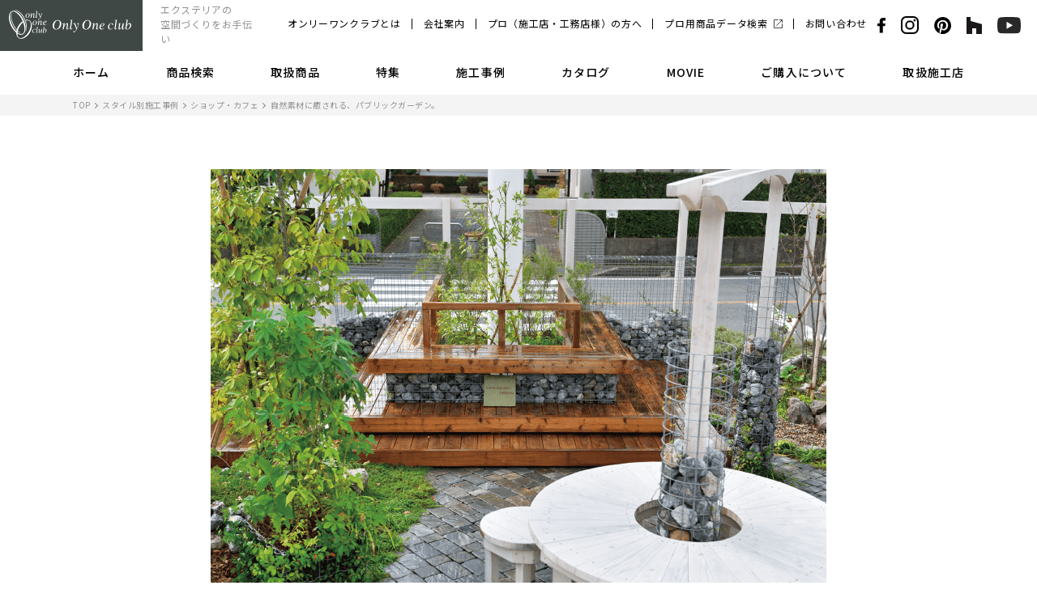

--- FILE ---
content_type: text/html; charset=UTF-8
request_url: https://www.onlyoneclub.jp/cases/shop_cafe/p2499/
body_size: 6991
content:
<!DOCTYPE html>
<html lang="ja">
<head>
<meta charset="utf-8">
<meta name="format-detection" content="telephone=no">
<meta http-equiv="X-UA-Compatible" content="IE=edge">
<script>var IS_PSI = navigator.userAgent.indexOf("Google Page Speed") >=0 || navigator.userAgent.indexOf("Lighthouse") >=0 || navigator.userAgent.indexOf("Speed Insights") >=0;</script>
<meta name="viewport" content="width=device-width, initial-scale=1, maximum-scale=1, user-scalable=0"><script src="https://www.onlyoneclub.jp/assets/js/ipad.min.js"></script>
<script>
if(isIpad()) document.querySelectorAll('meta[name="viewport"]')[0].setAttribute("content", "width=1024, shrink-to-fit=no");
</script>

<title>自然素材に癒される、パブリックガーデン。｜施工事例｜エクステリア商品の総合メーカー オンリーワンクラブ</title>
<meta name="description" content="オンリーワンクラブのエクステリア商品を使用した施工事例「自然素材に癒される、パブリックガーデン。」。この施工事例で使用されている商品：ガビオン、クラシコ・アンティコ、エコアコールウッド">
<meta name="keywords" content="">

<!--facebook-->
<meta property="og:title" content="自然素材に癒される、パブリックガーデン。｜施工事例｜エクステリア商品の総合メーカー オンリーワンクラブ">
<meta property="og:type" content="website">
<meta property="og:url" content="https://www.onlyoneclub.jp/cases/shop_cafe/p2499/">
<meta property="og:image" content="https://www.onlyoneclub.jp/wp/wp-content/uploads/2024/12/image_shopcafe_2020_photo5.png">
<meta property="og:site_name" content="Only One club">
<meta property="og:description" content="オンリーワンクラブのエクステリア商品を使用した施工事例「自然素材に癒される、パブリックガーデン。」。この施工事例で使用されている商品：ガビオン、クラシコ・アンティコ、エコアコールウッド">
<meta property="fb:app_id" content="">
<!--/facebook-->

<!-- Twitter -->
<meta name="twitter:card" content="summary">
<meta name="twitter:url" content="https://www.onlyoneclub.jp/cases/shop_cafe/p2499/">
<meta name="twitter:title" content="自然素材に癒される、パブリックガーデン。｜施工事例｜エクステリア商品の総合メーカー オンリーワンクラブ">
<meta name="twitter:description" content="オンリーワンクラブのエクステリア商品を使用した施工事例「自然素材に癒される、パブリックガーデン。」。この施工事例で使用されている商品：ガビオン、クラシコ・アンティコ、エコアコールウッド">
<meta name="twitter:image" content="https://www.onlyoneclub.jp/wp/wp-content/uploads/2024/12/image_shopcafe_2020_photo5.png">
<meta name="twitter:site" content="Only One club">
<meta name="twitter:creator" content="Only One club">
<!-- /Twitter -->

<!-- Pinterest -->
<meta name="p:domain_verify" content="d7e1159be6df1195d86c06c6667e7dca"/>
<!-- /Pinterest -->

<!--css-->
<link href="https://www.onlyoneclub.jp/assets/css/style.min.css" rel="stylesheet" media="all">
<link href="https://www.onlyoneclub.jp/assets/css/custom.css" rel="stylesheet" media="all">
<!--/css-->

<script src="//ajax.googleapis.com/ajax/libs/webfont/1.6.26/webfont.js"></script>
<script>
  if(!IS_PSI) {
    WebFont.load({
      google: {
        api: 'https://fonts.googleapis.com/css2',
        families: [
          'Noto+Sans+JP:wght@400;500;700;900&display=swap'
        ]
      }
    });
  }
</script>
<script>
  if(!IS_PSI) {
    WebFont.load({
      google: {
        api: 'https://fonts.googleapis.com/css2',
        families: [
          'Source+Sans+Pro:wght@600;700&display=swap'
        ]
      }
    });
  }
</script>
<script>
  if(!IS_PSI) {
    WebFont.load({
      google: {
        api: 'https://fonts.googleapis.com/css2',
        families: [
          'Crimson+Text:wght@400;600&display=swap'
        ]
      }
    });
  }
</script>

<link rel="icon" href="https://www.onlyoneclub.jp/wp/wp-content/themes/wp-templ/assets/img/common/icon/favicon.ico" type="image/vnd.microsoft.icon">

<meta name='robots' content='max-image-preview:large' />
<style id='classic-theme-styles-inline-css' type='text/css'>
/*! This file is auto-generated */
.wp-block-button__link{color:#fff;background-color:#32373c;border-radius:9999px;box-shadow:none;text-decoration:none;padding:calc(.667em + 2px) calc(1.333em + 2px);font-size:1.125em}.wp-block-file__button{background:#32373c;color:#fff;text-decoration:none}
</style>
<style id='global-styles-inline-css' type='text/css'>
body{--wp--preset--color--black: #000000;--wp--preset--color--cyan-bluish-gray: #abb8c3;--wp--preset--color--white: #ffffff;--wp--preset--color--pale-pink: #f78da7;--wp--preset--color--vivid-red: #cf2e2e;--wp--preset--color--luminous-vivid-orange: #ff6900;--wp--preset--color--luminous-vivid-amber: #fcb900;--wp--preset--color--light-green-cyan: #7bdcb5;--wp--preset--color--vivid-green-cyan: #00d084;--wp--preset--color--pale-cyan-blue: #8ed1fc;--wp--preset--color--vivid-cyan-blue: #0693e3;--wp--preset--color--vivid-purple: #9b51e0;--wp--preset--gradient--vivid-cyan-blue-to-vivid-purple: linear-gradient(135deg,rgba(6,147,227,1) 0%,rgb(155,81,224) 100%);--wp--preset--gradient--light-green-cyan-to-vivid-green-cyan: linear-gradient(135deg,rgb(122,220,180) 0%,rgb(0,208,130) 100%);--wp--preset--gradient--luminous-vivid-amber-to-luminous-vivid-orange: linear-gradient(135deg,rgba(252,185,0,1) 0%,rgba(255,105,0,1) 100%);--wp--preset--gradient--luminous-vivid-orange-to-vivid-red: linear-gradient(135deg,rgba(255,105,0,1) 0%,rgb(207,46,46) 100%);--wp--preset--gradient--very-light-gray-to-cyan-bluish-gray: linear-gradient(135deg,rgb(238,238,238) 0%,rgb(169,184,195) 100%);--wp--preset--gradient--cool-to-warm-spectrum: linear-gradient(135deg,rgb(74,234,220) 0%,rgb(151,120,209) 20%,rgb(207,42,186) 40%,rgb(238,44,130) 60%,rgb(251,105,98) 80%,rgb(254,248,76) 100%);--wp--preset--gradient--blush-light-purple: linear-gradient(135deg,rgb(255,206,236) 0%,rgb(152,150,240) 100%);--wp--preset--gradient--blush-bordeaux: linear-gradient(135deg,rgb(254,205,165) 0%,rgb(254,45,45) 50%,rgb(107,0,62) 100%);--wp--preset--gradient--luminous-dusk: linear-gradient(135deg,rgb(255,203,112) 0%,rgb(199,81,192) 50%,rgb(65,88,208) 100%);--wp--preset--gradient--pale-ocean: linear-gradient(135deg,rgb(255,245,203) 0%,rgb(182,227,212) 50%,rgb(51,167,181) 100%);--wp--preset--gradient--electric-grass: linear-gradient(135deg,rgb(202,248,128) 0%,rgb(113,206,126) 100%);--wp--preset--gradient--midnight: linear-gradient(135deg,rgb(2,3,129) 0%,rgb(40,116,252) 100%);--wp--preset--font-size--small: 13px;--wp--preset--font-size--medium: 20px;--wp--preset--font-size--large: 36px;--wp--preset--font-size--x-large: 42px;--wp--preset--spacing--20: 0.44rem;--wp--preset--spacing--30: 0.67rem;--wp--preset--spacing--40: 1rem;--wp--preset--spacing--50: 1.5rem;--wp--preset--spacing--60: 2.25rem;--wp--preset--spacing--70: 3.38rem;--wp--preset--spacing--80: 5.06rem;--wp--preset--shadow--natural: 6px 6px 9px rgba(0, 0, 0, 0.2);--wp--preset--shadow--deep: 12px 12px 50px rgba(0, 0, 0, 0.4);--wp--preset--shadow--sharp: 6px 6px 0px rgba(0, 0, 0, 0.2);--wp--preset--shadow--outlined: 6px 6px 0px -3px rgba(255, 255, 255, 1), 6px 6px rgba(0, 0, 0, 1);--wp--preset--shadow--crisp: 6px 6px 0px rgba(0, 0, 0, 1);}:where(.is-layout-flex){gap: 0.5em;}:where(.is-layout-grid){gap: 0.5em;}body .is-layout-flow > .alignleft{float: left;margin-inline-start: 0;margin-inline-end: 2em;}body .is-layout-flow > .alignright{float: right;margin-inline-start: 2em;margin-inline-end: 0;}body .is-layout-flow > .aligncenter{margin-left: auto !important;margin-right: auto !important;}body .is-layout-constrained > .alignleft{float: left;margin-inline-start: 0;margin-inline-end: 2em;}body .is-layout-constrained > .alignright{float: right;margin-inline-start: 2em;margin-inline-end: 0;}body .is-layout-constrained > .aligncenter{margin-left: auto !important;margin-right: auto !important;}body .is-layout-constrained > :where(:not(.alignleft):not(.alignright):not(.alignfull)){max-width: var(--wp--style--global--content-size);margin-left: auto !important;margin-right: auto !important;}body .is-layout-constrained > .alignwide{max-width: var(--wp--style--global--wide-size);}body .is-layout-flex{display: flex;}body .is-layout-flex{flex-wrap: wrap;align-items: center;}body .is-layout-flex > *{margin: 0;}body .is-layout-grid{display: grid;}body .is-layout-grid > *{margin: 0;}:where(.wp-block-columns.is-layout-flex){gap: 2em;}:where(.wp-block-columns.is-layout-grid){gap: 2em;}:where(.wp-block-post-template.is-layout-flex){gap: 1.25em;}:where(.wp-block-post-template.is-layout-grid){gap: 1.25em;}.has-black-color{color: var(--wp--preset--color--black) !important;}.has-cyan-bluish-gray-color{color: var(--wp--preset--color--cyan-bluish-gray) !important;}.has-white-color{color: var(--wp--preset--color--white) !important;}.has-pale-pink-color{color: var(--wp--preset--color--pale-pink) !important;}.has-vivid-red-color{color: var(--wp--preset--color--vivid-red) !important;}.has-luminous-vivid-orange-color{color: var(--wp--preset--color--luminous-vivid-orange) !important;}.has-luminous-vivid-amber-color{color: var(--wp--preset--color--luminous-vivid-amber) !important;}.has-light-green-cyan-color{color: var(--wp--preset--color--light-green-cyan) !important;}.has-vivid-green-cyan-color{color: var(--wp--preset--color--vivid-green-cyan) !important;}.has-pale-cyan-blue-color{color: var(--wp--preset--color--pale-cyan-blue) !important;}.has-vivid-cyan-blue-color{color: var(--wp--preset--color--vivid-cyan-blue) !important;}.has-vivid-purple-color{color: var(--wp--preset--color--vivid-purple) !important;}.has-black-background-color{background-color: var(--wp--preset--color--black) !important;}.has-cyan-bluish-gray-background-color{background-color: var(--wp--preset--color--cyan-bluish-gray) !important;}.has-white-background-color{background-color: var(--wp--preset--color--white) !important;}.has-pale-pink-background-color{background-color: var(--wp--preset--color--pale-pink) !important;}.has-vivid-red-background-color{background-color: var(--wp--preset--color--vivid-red) !important;}.has-luminous-vivid-orange-background-color{background-color: var(--wp--preset--color--luminous-vivid-orange) !important;}.has-luminous-vivid-amber-background-color{background-color: var(--wp--preset--color--luminous-vivid-amber) !important;}.has-light-green-cyan-background-color{background-color: var(--wp--preset--color--light-green-cyan) !important;}.has-vivid-green-cyan-background-color{background-color: var(--wp--preset--color--vivid-green-cyan) !important;}.has-pale-cyan-blue-background-color{background-color: var(--wp--preset--color--pale-cyan-blue) !important;}.has-vivid-cyan-blue-background-color{background-color: var(--wp--preset--color--vivid-cyan-blue) !important;}.has-vivid-purple-background-color{background-color: var(--wp--preset--color--vivid-purple) !important;}.has-black-border-color{border-color: var(--wp--preset--color--black) !important;}.has-cyan-bluish-gray-border-color{border-color: var(--wp--preset--color--cyan-bluish-gray) !important;}.has-white-border-color{border-color: var(--wp--preset--color--white) !important;}.has-pale-pink-border-color{border-color: var(--wp--preset--color--pale-pink) !important;}.has-vivid-red-border-color{border-color: var(--wp--preset--color--vivid-red) !important;}.has-luminous-vivid-orange-border-color{border-color: var(--wp--preset--color--luminous-vivid-orange) !important;}.has-luminous-vivid-amber-border-color{border-color: var(--wp--preset--color--luminous-vivid-amber) !important;}.has-light-green-cyan-border-color{border-color: var(--wp--preset--color--light-green-cyan) !important;}.has-vivid-green-cyan-border-color{border-color: var(--wp--preset--color--vivid-green-cyan) !important;}.has-pale-cyan-blue-border-color{border-color: var(--wp--preset--color--pale-cyan-blue) !important;}.has-vivid-cyan-blue-border-color{border-color: var(--wp--preset--color--vivid-cyan-blue) !important;}.has-vivid-purple-border-color{border-color: var(--wp--preset--color--vivid-purple) !important;}.has-vivid-cyan-blue-to-vivid-purple-gradient-background{background: var(--wp--preset--gradient--vivid-cyan-blue-to-vivid-purple) !important;}.has-light-green-cyan-to-vivid-green-cyan-gradient-background{background: var(--wp--preset--gradient--light-green-cyan-to-vivid-green-cyan) !important;}.has-luminous-vivid-amber-to-luminous-vivid-orange-gradient-background{background: var(--wp--preset--gradient--luminous-vivid-amber-to-luminous-vivid-orange) !important;}.has-luminous-vivid-orange-to-vivid-red-gradient-background{background: var(--wp--preset--gradient--luminous-vivid-orange-to-vivid-red) !important;}.has-very-light-gray-to-cyan-bluish-gray-gradient-background{background: var(--wp--preset--gradient--very-light-gray-to-cyan-bluish-gray) !important;}.has-cool-to-warm-spectrum-gradient-background{background: var(--wp--preset--gradient--cool-to-warm-spectrum) !important;}.has-blush-light-purple-gradient-background{background: var(--wp--preset--gradient--blush-light-purple) !important;}.has-blush-bordeaux-gradient-background{background: var(--wp--preset--gradient--blush-bordeaux) !important;}.has-luminous-dusk-gradient-background{background: var(--wp--preset--gradient--luminous-dusk) !important;}.has-pale-ocean-gradient-background{background: var(--wp--preset--gradient--pale-ocean) !important;}.has-electric-grass-gradient-background{background: var(--wp--preset--gradient--electric-grass) !important;}.has-midnight-gradient-background{background: var(--wp--preset--gradient--midnight) !important;}.has-small-font-size{font-size: var(--wp--preset--font-size--small) !important;}.has-medium-font-size{font-size: var(--wp--preset--font-size--medium) !important;}.has-large-font-size{font-size: var(--wp--preset--font-size--large) !important;}.has-x-large-font-size{font-size: var(--wp--preset--font-size--x-large) !important;}
.wp-block-navigation a:where(:not(.wp-element-button)){color: inherit;}
:where(.wp-block-post-template.is-layout-flex){gap: 1.25em;}:where(.wp-block-post-template.is-layout-grid){gap: 1.25em;}
:where(.wp-block-columns.is-layout-flex){gap: 2em;}:where(.wp-block-columns.is-layout-grid){gap: 2em;}
.wp-block-pullquote{font-size: 1.5em;line-height: 1.6;}
</style>
<link rel="canonical" href="https://www.onlyoneclub.jp/cases/shop_cafe/p2499/" />
<link rel="alternate" type="application/json+oembed" href="https://www.onlyoneclub.jp/wp-json/oembed/1.0/embed?url=https%3A%2F%2Fwww.onlyoneclub.jp%2Fcases%2Fshop_cafe%2Fp2499%2F" />
<link rel="alternate" type="text/xml+oembed" href="https://www.onlyoneclub.jp/wp-json/oembed/1.0/embed?url=https%3A%2F%2Fwww.onlyoneclub.jp%2Fcases%2Fshop_cafe%2Fp2499%2F&#038;format=xml" />

<!-- Google Tag Manager -->
<script>(function(w,d,s,l,i){w[l]=w[l]||[];w[l].push({'gtm.start':
new Date().getTime(),event:'gtm.js'});var f=d.getElementsByTagName(s)[0],
j=d.createElement(s),dl=l!='dataLayer'?'&l='+l:'';j.async=true;j.src=
'https://www.googletagmanager.com/gtm.js?id='+i+dl;f.parentNode.insertBefore(j,f);
})(window,document,'script','dataLayer','GTM-NKF97MB');</script>
<!-- End Google Tag Manager -->


<link rel="canonical" href="https://www.onlyoneclub.jp/cases/shop_cafe/p2499/">
<link rel="stylesheet" href="https://www.onlyoneclub.jp/assets/css/page/cases.min.css">
</head>
<body id="cases">
<!-- HEADER -->
<!-- Google Tag Manager -->
<noscript><iframe src="https://www.googletagmanager.com/ns.html?id=GTM-NKF97MB"
height="0" width="0" style="display:none;visibility:hidden"></iframe></noscript>
<!-- End Google Tag Manager -->

<header class="header js-header">
  <div class="header-wrap">
    <div class="header-inner">
      <div class="header-left">
        <p class="header-logo"><a href="https://www.onlyoneclub.jp/"><span><img src="https://www.onlyoneclub.jp/wp/wp-content/themes/wp-templ/assets/img/common/logo.svg" alt="Only One club" width="151" height="36"></span></a></p>
                <p class="header-slogan">エクステリアの<br>空間づくりをお手伝い</p>
              </div>
      <div class="header-right">
        <ul class="header-link">
          <li><a href="https://www.onlyoneclub.jp/strength/">オンリーワンクラブとは</a></li>
          <li><a href="https://www.onlyoneclub.jp/company/">会社案内</a></li>
          <li><a href="https://www.onlyoneclub.jp/business/">プロ（施工店・工務店様）の方へ</a></li>
          <li><a href="https://onsearch.onlyoneclub.jp/" target="_blank" rel="noopener"><span class="ico-blank">プロ用商品データ検索</span></a></li>
          <li><a href="https://www.onlyoneclub.jp/contact/">お問い合わせ</a></li>
        </ul>
        <ul class="list-social">
          <li><a href="https://www.facebook.com/Onlyoneclubnetwork/?ref=page_internal" target="_blank" rel="noopener"><img src="https://www.onlyoneclub.jp/wp/wp-content/themes/wp-templ/assets/img/common/icon/ico_facebook.svg" alt="facebook" width="10" height="20"></a></li>
          <li><a href="https://www.instagram.com/onlyoneclubnetwork/" target="_blank" rel="noopener"><img src="https://www.onlyoneclub.jp/wp/wp-content/themes/wp-templ/assets/img/common/icon/ico_instagram.svg" alt="instagram" width="22" height="22"></a></li>
          <li><a href="https://www.pinterest.jp/onlyoneclubnetwork/pins/" target="_blank" rel="noopener"><img src="https://www.onlyoneclub.jp/wp/wp-content/themes/wp-templ/assets/img/common/icon/ico_pinterest.svg" alt="pinterest" width="21" height="21"></a></li>
          <li><a href="https://www.houzz.jp/pro/onlyoneclub" target="_blank" rel="noopener"><img src="https://www.onlyoneclub.jp/wp/wp-content/themes/wp-templ/assets/img/common/icon/ico_houzz.svg" alt="houzz" width="19" height="21"></a></li>
          <li><a href="https://www.youtube.com/channel/UC6-gTXuDB0cjdfUNxCrp4gA" target="_blank" rel="noopener"><img src="https://www.onlyoneclub.jp/wp/wp-content/themes/wp-templ/assets/img/common/icon/ico_youtube.svg" alt="youtube" width="29" height="20"></a></li>
        </ul>
        <p class="button-hamburger js-hamburger"><span class="ham"> </span><span class="bur"> </span><span class="ger"> </span></p>
      </div>
    </div>
    <div class="header-menu">
      <div class="menu-inner">
        <ul class="ul-menu">
          <li><a class="txt-menu" href="https://www.onlyoneclub.jp/">ホーム</a></li>
          <li><a class="txt-menu" href="https://www.onlyoneclub.jp/items/">商品検索</a></li>
          <li class="js-mega has-submenu"><p class="txt-menu">取扱商品</p>
            <div class="submenu js-mega-menu">
              <div class="box-mega wcm">
                <div class="h-mega">
                  <p class="ttl">Products</p>
                  <p class="link"><a href="https://www.onlyoneclub.jp/products/" class="c-arr">取り扱い商品一覧</a></p>
                </div>
                                <ul class="list-mega clearfix">
                                    <li>
                    <a href="https://www.onlyoneclub.jp/products/exterior/">
                      <p class="pic js-image " data-src="https://www.onlyoneclub.jp/wp/wp-content/uploads/2022/03/e22_icatch.jpg"><img src="[data-uri]" alt="エクステリア"></p>
                      <p class="txt">エクステリア</p>
                    </a>
                  </li>
                                    <li>
                    <a href="https://www.onlyoneclub.jp/products/nameplate/">
                      <p class="pic js-image " data-src="https://www.onlyoneclub.jp/wp/wp-content/uploads/2022/04/h3_icatch.jpg"><img src="[data-uri]" alt="表札"></p>
                      <p class="txt">表札</p>
                    </a>
                  </li>
                                    <li>
                    <a href="https://www.onlyoneclub.jp/products/garden/">
                      <p class="pic js-image " data-src="https://www.onlyoneclub.jp/wp/wp-content/uploads/2022/03/g15_main_icatch.jpg"><img src="[data-uri]" alt="ガーデン"></p>
                      <p class="txt">ガーデン</p>
                    </a>
                  </li>
                                    <li>
                    <a href="https://www.onlyoneclub.jp/products/material/">
                      <p class="pic js-image " data-src="https://www.onlyoneclub.jp/wp/wp-content/uploads/2022/02/m16_main_icatch.jpg"><img src="[data-uri]" alt="マテリアル"></p>
                      <p class="txt">マテリアル</p>
                    </a>
                  </li>
                                  </ul>
                              </div>
            </div>
          </li>
          <li><a class="txt-menu" href="https://www.onlyoneclub.jp/feature/">特集</a></li>
          <li><a class="txt-menu" href="https://www.onlyoneclub.jp/cases/">施工事例</a></li>
          <li><a class="txt-menu" href="https://www.onlyoneclub.jp/catalog/">カタログ</a></li>
          <li><a class="txt-menu" href="https://www.onlyoneclub.jp/movie/">MOVIE</a></li>
          <li><a class="txt-menu" href="https://www.onlyoneclub.jp/buy/">ご購入について</a></li>
          <li><a class="txt-menu" href="https://www.onlyoneclub.jp/shops/">取扱施工店</a></li>
        </ul>
      </div>
    </div>

    <nav class="navigation js-navigation">
      <div class="nav-inner">
        <div class="nav-top">
          <div class="cmn-find-search">
            <div class="search-form">
              <form action="https://www.onlyoneclub.jp/items/" id="frmSearch" method="GET">
                <input class="search-input" type="text" name="s" id="hfind" placeholder="商品名・カテゴリなど"><span class="input-icon">Search</span>
                <button class="search-submit" type="submit"><span>検索</span></button>
              </form>
            </div>
          </div>
          <ul class="ul-nav01">
            <li><a href="https://www.onlyoneclub.jp/items/"><img src="https://www.onlyoneclub.jp/wp/wp-content/themes/wp-templ/assets/img/common/icon/ico_tag.svg" alt="image" width="16" height="19"><span>カテゴリから探す</span></a></li>
            <li><a href="https://www.onlyoneclub.jp/cases/"><img src="https://www.onlyoneclub.jp/wp/wp-content/themes/wp-templ/assets/img/common/icon/ico_home_sp.svg" alt="image"><span>施工事例から探す</span></a></li>
            <li><a href="https://www.onlyoneclub.jp/catalog/"><img src="https://www.onlyoneclub.jp/wp/wp-content/themes/wp-templ/assets/img/common/icon/ico_catalog.svg" alt="image"><span>カタログ一覧</span></a></li>
            <li><a href="https://www.onlyoneclub.jp/movie/"><img src="https://www.onlyoneclub.jp/wp/wp-content/themes/wp-templ/assets/img/common/icon/ico_movie.svg" alt="image"><span>動画一覧</span></a></li>
            <li><a href="https://www.onlyoneclub.jp/feature/"><img src="https://www.onlyoneclub.jp/wp/wp-content/themes/wp-templ/assets/img/common/icon/ico_feature.svg" alt="image"><span>特集</span></a></li>
            <li><a href="https://www.onlyoneclub.jp/buy/"><img src="https://www.onlyoneclub.jp/wp/wp-content/themes/wp-templ/assets/img/common/icon/ico_buy.svg" alt="image"><span>ご購入について</span></a></li>
          </ul>
        </div>
        <ul class="ul-nav02">
          <li><a class="txt-nav" href="https://www.onlyoneclub.jp/">TOP</a></li>
          <li><a class="txt-nav" href="https://www.onlyoneclub.jp/strength/">オンリーワンクラブとは</a></li>
          <li><a class="txt-nav" href="https://www.onlyoneclub.jp/members/">会員一覧</a></li>
          <li><a class="txt-nav" href="https://www.onlyoneclub.jp/shops/">取扱施工店</a></li>
          <li><a class="txt-nav" href="https://www.onlyoneclub.jp/news/">お知らせ</a></li>
          <li><a class="txt-nav" href="https://www.onlyoneclub.jp/contact/">お問い合わせ</a></li>
          <li><a class="txt-nav" href="https://www.onlyoneclub.jp/request/">カタログ請求</a></li>
          <li class="js-subnav has-subnav">
            <p class="txt-nav">プロ（施工店・工務店様）の方へ</p>
            <div class="subnav">
              <ul>
                <li><a href="https://www.onlyoneclub.jp/business/">プロ（施工店・工務店様）の方へ</a></li>
                <li><a href="https://onsearch.onlyoneclub.jp/" target="_blank" rel="noopener"><span class="ico-blank">プロ用商品データ検索</span></a></li>
                <li><a href="https://www.onlyoneclub.jp/business/download/">データダウンロード</a></li>
                                <li><a href="https://www.onlyoneclub.jp/business/contest_2025/">デザインコンテスト応募要項</a></li>
                                                <li><a href="https://www.onlyoneclub.jp/business/contestresult_2025/">デザインコンテスト審査結果</a></li>
                                <li><a href="https://www.onlyoneclub.jp/business/plans/">エクステリア・ガーデンプラン集</a></li>
              </ul>
            </div>
          </li>
          <li class="js-subnav has-subnav">
            <p class="txt-nav">取り扱い商品一覧</p>
            <div class="subnav">
              <ul>
                <li><a href="https://www.onlyoneclub.jp/products/">取り扱い商品一覧</a></li>
                                <li><a href="https://www.onlyoneclub.jp/products/exterior/">エクステリア</a></li>
                                <li><a href="https://www.onlyoneclub.jp/products/nameplate/">表札</a></li>
                                <li><a href="https://www.onlyoneclub.jp/products/garden/">ガーデン</a></li>
                                <li><a href="https://www.onlyoneclub.jp/products/material/">マテリアル</a></li>
                              </ul>
            </div>
          </li>
        </ul>
        <div class="nav-bottom">
          <ul class="nav-link">
            <li><a href="https://www.onlyoneclub.jp/company/">会社案内</a></li>
            <li><a href="https://www.onlyoneclub.jp/privacypolicy/">プライバシーポリシー</a></li>
            <li><a class="new-tab" href="https://onsearch.onlyoneclub.jp/login/" target="_blank" rel="noopener">会員ログイン</a></li>
            <li><a class="new-tab" href="https://onsearch.onlyoneclub.jp/login/supplier/ " target="_blank" rel="noopener">サプライヤーログイン</a></li>
          </ul>
          <ul class="list-social">
            <li><a href="https://www.facebook.com/Onlyoneclubnetwork/?ref=page_internal" target="_blank" rel="noopener"><img src="https://www.onlyoneclub.jp/wp/wp-content/themes/wp-templ/assets/img/common/icon/ico_facebook02.svg" alt="facebook" width="10" height="20"></a></li>
            <li><a href="https://www.instagram.com/onlyoneclubnetwork/" target="_blank" rel="noopener"><img src="https://www.onlyoneclub.jp/wp/wp-content/themes/wp-templ/assets/img/common/icon/ico_instagram02.svg" alt="instagram" width="22" height="22"></a></li>
            <li><a href="https://www.pinterest.jp/onlyoneclubnetwork/pins/" target="_blank" rel="noopener"><img src="https://www.onlyoneclub.jp/wp/wp-content/themes/wp-templ/assets/img/common/icon/ico_pinterest02.svg" alt="pinterest" width="21" height="21"></a></li>
            <li><a href="https://www.houzz.jp/pro/onlyoneclub" target="_blank" rel="noopener"><img src="https://www.onlyoneclub.jp/wp/wp-content/themes/wp-templ/assets/img/common/icon/ico_houzz02.svg" alt="houzz" width="19" height="21"></a></li>
            <li><a href="https://www.youtube.com/channel/UC6-gTXuDB0cjdfUNxCrp4gA" target="_blank" rel="noopener"><img src="https://www.onlyoneclub.jp/wp/wp-content/themes/wp-templ/assets/img/common/icon/ico_youtube02.svg" alt="youtube" width="29" height="20"></a></li>
          </ul>
        </div>
      </div>
    </nav>
  </div>
</header>
<!-- <div class="loading-mask js-loading">
  <div class="mask-column"></div>
  <div class="mask-column"></div>
  <div class="mask-column"></div>
  <div class="mask-column"></div>
</div> --><div id="wrap">
  <main>
    <div class="breadcrumb">
      <div class="wcm">
        <ul>
          <li><a href="https://www.onlyoneclub.jp/">TOP</a></li>
          <li><a href="https://www.onlyoneclub.jp/cases/">スタイル別施工事例</a></li>
                    <li><a href="https://www.onlyoneclub.jp/cases/shop_cafe/">ショップ・カフェ</a></li>
                    <li>自然素材に癒される、パブリックガーデン。</li>
        </ul>
      </div>
    </div>

    <div class="article-sg-cases">
      <div class="sg-post-descript">
                <div class="thumbnail"><img src="https://www.onlyoneclub.jp/wp/wp-content/uploads/2024/12/image_shopcafe_2020_photo5.png" alt="自然素材に癒される、パブリックガーデン。"></div>
                <div class="wcm">
                    <p class="cates"><span>ショップ・カフェ</span></p>
                    <h1 class="cmn-title02">自然素材に癒される、パブリックガーデン。</h1>
                    <p class="row-btn"><a href="https://www.onlyoneclub.jp/onelife01/html5.html#page=233" class="cmn-button c-arr"><span class="c-corner">Webカタログで見る</span></a></p>
                  </div>
      </div>


      
      <div class="sg-product-cases">
        <div class="wcm">
                    <div class="sec-title">
            <p class="text-en">Products</p>
            <h2 class="text-ja">この施工事例で使用されている商品</h2>
          </div>
          
          <div class="group-list">
                        <div class="group-item">
              <a href="https://www.onlyoneclub.jp/items/detail/SR2-AK2">
                <div class="product-figure">
                  <figure class="js-image-pro " data-src="https://cdn.onlyoneclub.link/files/m18-sr2-ak2.jpg"><img src="[data-uri]" alt="クラシコアンティコ"></figure>
                </div>
                <h3 class="item-title"><span>クラシコアンティコ</span></h3>
              </a>
            </div>
                        <div class="group-item">
              <a href="https://www.onlyoneclub.jp/items/detail/SR2-E1132">
                <div class="product-figure">
                  <figure class="js-image-pro " data-src="https://cdn.onlyoneclub.link/files/t010000567460.jpg"><img src="[data-uri]" alt="エコアコールウッド"></figure>
                </div>
                <h3 class="item-title"><span>エコアコールウッド</span></h3>
              </a>
            </div>
                      </div>
          
          
          
        </div>
      </div>
      


            <section class="sg-other-cases">
        <div class="wcm">
          <div class="sec-title">
            <p class="text-en">Other cases</p>
            <h2 class="text-ja">同じカテゴリの施工例</h2>
          </div>
          <div class="group-list">
                        <div class="group-item">
              <a href="https://www.onlyoneclub.jp/cases/shop_cafe/p2497/">
                <div class="item-figure">
                  <figure class="pic js-image " data-src="https://www.onlyoneclub.jp/wp/wp-content/uploads/2024/12/image_shopcafe_2020_photo2.png"><img src="[data-uri]" alt="明るく迎える開放的な佇まい。"></figure>
                </div>
                                  <p class="cates"><span>ショップ・カフェ</span></p>
                                <p class="item-title"><span>明るく迎える開放的な佇まい。</span></p>
              </a>
            </div>
                        <div class="group-item">
              <a href="https://www.onlyoneclub.jp/cases/shop_cafe/p2504/">
                <div class="item-figure">
                  <figure class="pic js-image " data-src="https://www.onlyoneclub.jp/wp/wp-content/uploads/2024/12/image_shopcafe_2020_photo7.png"><img src="[data-uri]" alt="理想の住まいに流れる温かな地中海の風。"></figure>
                </div>
                                  <p class="cates"><span>ショップ・カフェ</span></p>
                                <p class="item-title"><span>理想の住まいに流れる温かな地中海の風。</span></p>
              </a>
            </div>
                        <div class="group-item">
              <a href="https://www.onlyoneclub.jp/cases/shop_cafe/p2495/">
                <div class="item-figure">
                  <figure class="pic js-image " data-src="https://www.onlyoneclub.jp/wp/wp-content/uploads/2024/12/image_shopcafe_2020_photo3.png"><img src="[data-uri]" alt="お庭のアイディア満載のリゾートガーデン。"></figure>
                </div>
                                  <p class="cates"><span>ショップ・カフェ</span></p>
                                <p class="item-title"><span>お庭のアイディア満載のリゾートガーデン。</span></p>
              </a>
            </div>
                        <div class="group-item">
              <a href="https://www.onlyoneclub.jp/cases/shop_cafe/p2496/">
                <div class="item-figure">
                  <figure class="pic js-image " data-src="https://www.onlyoneclub.jp/wp/wp-content/uploads/2024/12/image_shopcafe_2020_photo6.png"><img src="[data-uri]" alt="壁面に芽吹く花々が賑やかなアートウォール。"></figure>
                </div>
                                  <p class="cates"><span>ショップ・カフェ</span></p>
                                <p class="item-title"><span>壁面に芽吹く花々が賑やかなアートウォール。</span></p>
              </a>
            </div>
                      </div>
                    <p class="row-btn"><a href="https://www.onlyoneclub.jp/cases/shop_cafe/" class="cmn-button c-arr-left"><span class="c-corner">ショップ・カフェ<br class="sp">の施工事例一覧へ戻る</span></a></p>
                  </div>
      </section>
          </div>
  </main><!-- main -->
</div><!-- #wrap -->
<!-- FOOTER -->

<footer class="footer-wrap">
  <p class="gototop js-go-top"><a href="javascript:;">PAGETOP</a></p>
  <div class="wcm">
    <div class="footer-block clearfix">
      <div class="block-left pc">
        <div class="footer-menu">
          <ul class="item01">
            <li><a href="https://www.onlyoneclub.jp/">TOP</a></li>
            <li><a href="https://www.onlyoneclub.jp/items/">商品検索</a></li>
            <li><a href="https://www.onlyoneclub.jp/cases/">施工事例から探す</a></li>
            <li><a href="https://www.onlyoneclub.jp/movie/">動画ギャラリー</a></li>
            <li><a href="https://www.onlyoneclub.jp/catalog/">カタログ一覧</a></li>
            <li><a href="https://www.onlyoneclub.jp/feature/">特集記事一覧</a></li>
          </ul>
          <ul class="item02">
            <li><a href="https://www.onlyoneclub.jp/strength/">オンリーワンクラブとは</a></li>
            <li><a href="https://www.onlyoneclub.jp/buy/">ご購入について</a></li>
            <li><a href="https://www.onlyoneclub.jp/contact/">お問い合わせ</a></li>
            <li><a href="https://www.onlyoneclub.jp/request/">カタログ請求</a></li>
            <li><a href="https://www.onlyoneclub.jp/news/">お知らせ</a></li>
            <li><a href="https://www.onlyoneclub.jp/members/">会員一覧</a></li>
            <li><a href="https://www.onlyoneclub.jp/shops/">取扱施工店</a></li>
          </ul>
          <ul class="item03">
            <li><a href="https://www.onlyoneclub.jp/business/">プロ（施工店・工務店様）の方へ</a>
              <ul class="childmenu">
                <li><a href="https://www.onlyoneclub.jp/business/download/">データダウンロード</a></li>
                                <li><a href="https://www.onlyoneclub.jp/business/contest_2025/">デザインコンテスト応募要項</a></li>
                                                <li><a href="https://www.onlyoneclub.jp/business/contestresult_2025/">デザインコンテスト審査結果</a></li>
                                <li><a href="https://www.onlyoneclub.jp/business/plans/">エクステリア・ガーデンプラン集</a></li>
                <li><a href="https://onsearch.onlyoneclub.jp/members/blog/product_info/">商品情報/変更・廃番等</a></li>
              </ul>
            </li>
          </ul>
        </div>
        <div class="footer-menu footer-menu-second">
          <ul class="item01">
            <li><a href="https://www.onlyoneclub.jp/products/">取り扱い商品一覧</a></li>
          </ul>
                    <ul class="item-cover childmenu">
                        <li><a href="https://www.onlyoneclub.jp/products/exterior/">エクステリア</a></li>
                        <li><a href="https://www.onlyoneclub.jp/products/nameplate/">表札</a></li>
                        <li><a href="https://www.onlyoneclub.jp/products/garden/">ガーデン</a></li>
                        <li><a href="https://www.onlyoneclub.jp/products/material/">マテリアル</a></li>
                      </ul>
                  </div>
      </div>
      <div class="block-right">
        <ul class="footer-buttons">
          <li><a class="bg-btn" href="https://www.onlyoneclub.jp/buy/"><span class="c-arr">ご購入方法について</span></a></li>
          <li><a href="https://www.onlyoneclub.jp/contact/"><span class="c-arr">お問い合わせ</span></a></li>
          <li><a href="https://www.onlyoneclub.jp/request/"><span class="c-arr">カタログ請求</span></a></li>
          <li><a href="https://www.onlyoneclub.jp/members/"><span class="c-arr">オンリーワンクラブ会員一覧</span></a></li>
          <li><a class="btn-bss" href="https://www.onlyoneclub.jp/business/"><span class="c-arr">プロ（施工店・工務店様）<br>の方はこちら</span></a></li>
        </ul>
      </div>
    </div>
    <div class="footer-info clearfix">
      <div class="block-left">
        <ul class="nav-link">
          <li><a href="https://www.onlyoneclub.jp/company/">会社案内</a></li>
          <li><a href="https://www.onlyoneclub.jp/privacypolicy/">プライバシーポリシー</a></li>
          <li><a class="new-tab" href="https://onsearch.onlyoneclub.jp/login/" target="_blank" rel="noopener">会員ログイン</a></li>
          <li><a class="new-tab" href="https://onsearch.onlyoneclub.jp/login/supplier/ " target="_blank" rel="noopener">サプライヤーログイン</a></li>
        </ul>
        <ul class="list-social">
          <li><a href="https://www.facebook.com/Onlyoneclubnetwork/?ref=page_internal" target="_blank" rel="noopener"><img src="https://www.onlyoneclub.jp/wp/wp-content/themes/wp-templ/assets/img/common/icon/ico_facebook01.svg" alt="facebook" width="10" height="20"></a></li>
          <li><a href="https://www.instagram.com/onlyoneclubnetwork/" target="_blank" rel="noopener"><img src="https://www.onlyoneclub.jp/wp/wp-content/themes/wp-templ/assets/img/common/icon/ico_instagram01.svg" alt="instagram" width="22" height="22"></a></li>
          <li><a href="https://www.pinterest.jp/onlyoneclubnetwork/pins/" target="_blank" rel="noopener"><img src="https://www.onlyoneclub.jp/wp/wp-content/themes/wp-templ/assets/img/common/icon/ico_pinterest01.svg" alt="pinterest" width="21" height="21"></a></li>
          <li><a href="https://www.houzz.jp/pro/onlyoneclub" target="_blank" rel="noopener"><img src="https://www.onlyoneclub.jp/wp/wp-content/themes/wp-templ/assets/img/common/icon/ico_houzz01.svg" alt="houzz" width="19" height="21"></a></li>
          <li><a href="https://www.youtube.com/channel/UC6-gTXuDB0cjdfUNxCrp4gA" target="_blank" rel="noopener"><img src="https://www.onlyoneclub.jp/wp/wp-content/themes/wp-templ/assets/img/common/icon/ico_youtube01.svg" alt="youtube" width="29" height="20"></a></li>
        </ul>
      </div>
      <div class="block-right">
        <p class="footer-logo"><a href="https://www.onlyoneclub.jp/"><img src="https://www.onlyoneclub.jp/wp/wp-content/themes/wp-templ/assets/img/common/logo.svg" alt="Only One club" width="232" height="55"></a></p>
      </div>
    </div>
    <p class="copyright"><span>©2021 オンリーワンクラブ</span></p>
  </div>
</footer>

<script src="https://www.onlyoneclub.jp/assets/js/common.min.js"></script>
<script>
  var JS_APP_URL = 'https://www.onlyoneclub.jp/';
</script></body>
</html>

--- FILE ---
content_type: text/css
request_url: https://www.onlyoneclub.jp/assets/css/style.min.css
body_size: 25146
content:
.scroll-wrapper{overflow:hidden !important;padding:0 0 28px !important;position:relative}.scroll-wrapper>.scroll-content{border:none !important;box-sizing:content-box !important;height:auto;left:0;margin:0;max-height:none;max-width:none !important;overflow-x:scroll !important;padding:0;position:relative !important;top:0;width:auto !important;padding-left:20px;padding-right:20px}.scroll-wrapper>.scroll-content::-webkit-scrollbar{height:0;width:0}.scroll-element{display:none}.scroll-element,.scroll-element div{box-sizing:content-box}.scroll-element.scroll-x.scroll-scrollx_visible,.scroll-element.scroll-y.scroll-scrolly_visible{display:block}.scroll-element .scroll-bar,.scroll-element .scroll-arrow{cursor:default}.js-scrollbar>.scroll-element,.js-scrollbar>.scroll-element div{border:none;margin:0;padding:0;position:absolute;z-index:10}.js-scrollbar>.scroll-element div{display:block;height:100%;left:0;top:0;width:100%}.js-scrollbar>.scroll-element.scroll-x{bottom:2px;height:5px;left:20px;width:calc(100% - 40px)}.js-scrollbar>.scroll-element .scroll-element_outer{overflow:hidden}.js-scrollbar>.scroll-element .scroll-element_outer,.js-scrollbar>.scroll-element .scroll-element_track,.js-scrollbar>.scroll-element .scroll-bar{-webkit-border-radius:0;-moz-border-radius:0;-ms-border-radius:0;-o-border-radius:0;border-radius:0}.js-scrollbar>.scroll-element .scroll-element_track,.js-scrollbar>.scroll-element .scroll-bar{-ms-filter:"progid:DXImageTransform.Microsoft.Alpha(Opacity=40)";filter:alpha(opacity=40);opacity:1}.js-scrollbar>.scroll-element .scroll-element_track{background-color:#F4F4F4}.js-scrollbar>.scroll-element .scroll-bar{background-color:#899F97}.js-scrollbar>.scroll-element:hover .scroll-bar{background-color:#899F97}.js-scrollbar>.scroll-element.scroll-draggable .scroll-bar{background-color:#899F97}@media (max-width: 767px){.js-scrollbar>.scroll-element .scroll-bar{background-color:#899F97}.js-scrollbar>.scroll-element:hover .scroll-bar{background-color:#899F97}.js-scrollbar>.scroll-element.scroll-draggable .scroll-bar{background-color:#899F97}.js-scrollbar::-webkit-scrollbar-track{display:none}}.js-scrollbar>.scroll-element.scroll-x.scroll-scrolly_visible .scroll-element_track{left:0}.desktop.safari .js-scrollbar>.scroll-element.scroll-x.scroll-scrolly_visible .scroll-element_track,.firefox .js-scrollbar>.scroll-element.scroll-x.scroll-scrolly_visible .scroll-element_track,.edge .js-scrollbar>.scroll-element.scroll-x.scroll-scrolly_visible .scroll-element_track{left:auto;right:0}z .js-scrollbar>.scroll-element.scroll-y.scroll-scrollx_visible .scroll-element_track{top:0}.js-scrollbar>.scroll-element.scroll-x.scroll-scrolly_visible .scroll-element_size{left:0}.desktop.safari .js-scrollbar>.scroll-element.scroll-x.scroll-scrolly_visible .scroll-element_size,.firefox .js-scrollbar>.scroll-element.scroll-x.scroll-scrolly_visible .scroll-element_size,.edge .js-scrollbar>.scroll-element.scroll-x.scroll-scrolly_visible .scroll-element_size{left:auto;right:0}.js-scrollbar>.scroll-element.scroll-y.scroll-scrollx_visible .scroll-element_size{top:0}.slick-loading .slick-list{background:#fff}.slick-prev,.slick-next{position:absolute;display:block;height:20px;width:20px;line-height:0px;font-size:0px;cursor:pointer;background:transparent;color:transparent;top:50%;-webkit-transform:translate(0, -50%);-ms-transform:translate(0, -50%);transform:translate(0, -50%);padding:0;border:none;outline:none}.slick-prev:hover,.slick-prev:focus,.slick-next:hover,.slick-next:focus{outline:none;background:transparent;color:transparent}.slick-prev:hover:before,.slick-prev:focus:before,.slick-next:hover:before,.slick-next:focus:before{opacity:1}.slick-prev.slick-disabled:before,.slick-next.slick-disabled:before{opacity:.25}.slick-prev:before,.slick-next:before{font-family:"serif";font-size:20px;line-height:1;color:#fff;opacity:.75;-webkit-font-smoothing:antialiased;-moz-osx-font-smoothing:grayscale}.slick-prev{left:-25px}[dir="rtl"] .slick-prev{left:auto;right:-25px}.slick-prev:before{content:"←"}[dir="rtl"] .slick-prev:before{content:"→"}.slick-next{right:-25px}[dir="rtl"] .slick-next{left:-25px;right:auto}.slick-next:before{content:"→"}[dir="rtl"] .slick-next:before{content:"←"}.slick-dotted.slick-slider{margin-bottom:30px}.slick-dots{position:absolute;bottom:-25px;list-style:none;display:block;text-align:center;padding:0;margin:0;width:100%}.slick-dots li{position:relative;display:inline-block;height:20px;width:20px;margin:0 5px;padding:0;cursor:pointer}.slick-dots li button{border:0;background:transparent;display:block;height:20px;width:20px;outline:none;line-height:0px;font-size:0px;color:transparent;padding:5px;cursor:pointer}.slick-dots li button:hover,.slick-dots li button:focus{outline:none}.slick-dots li button:hover:before,.slick-dots li button:focus:before{opacity:1}.slick-dots li button:before{position:absolute;top:0;left:0;content:"•";width:20px;height:20px;font-family:"serif";font-size:6px;line-height:20px;text-align:center;color:#000;opacity:.25;-webkit-font-smoothing:antialiased;-moz-osx-font-smoothing:grayscale}.slick-dots li.slick-active button:before{color:#000;opacity:.75}.slick-slider{position:relative;display:block;box-sizing:border-box;-webkit-touch-callout:none;-webkit-user-select:none;-khtml-user-select:none;-moz-user-select:none;-ms-user-select:none;user-select:none;-ms-touch-action:pan-y;touch-action:pan-y;-webkit-tap-highlight-color:transparent}.slick-list{position:relative;overflow:hidden;display:block;margin:0;padding:0}.slick-list:focus{outline:none}.slick-list.dragging{cursor:pointer;cursor:hand}.slick-slider .slick-track,.slick-slider .slick-list{-webkit-transform:translate3d(0, 0, 0);-moz-transform:translate3d(0, 0, 0);-ms-transform:translate3d(0, 0, 0);-o-transform:translate3d(0, 0, 0);transform:translate3d(0, 0, 0)}.slick-track{position:relative;left:0;top:0;display:block;margin-left:auto;margin-right:auto}.slick-track:before,.slick-track:after{content:"";display:table}.slick-track:after{clear:both}.slick-loading .slick-track{visibility:hidden}.slick-slide{float:left;height:100%;min-height:1px;display:none}[dir="rtl"] .slick-slide{float:right}.slick-slide img{display:block}.slick-slide.slick-loading img{display:none}.slick-slide.dragging img{pointer-events:none}.slick-initialized .slick-slide{display:block}.slick-loading .slick-slide{visibility:hidden}.slick-vertical .slick-slide{display:block;height:auto;border:1px solid transparent}.slick-arrow.slick-hidden{display:none}.loading-mask{position:fixed;top:0;left:0;width:100%;height:100%;display:flex;z-index:99999;overflow:hidden;pointer-events:none}@media (max-width: 767px){.android .loading-mask{height:100vh !important}}.loading-mask .mask-column{width:calc(100% / 4 + 1px);height:100%;background-color:#899F97;z-index:10;margin-right:-1px}.is-loading .mask-column{transform:translateY(0);animation:loading-mask 0.9s cubic-bezier(0.54, 0, 0, 0.99) 0s forwards}.is-loading .mask-column:nth-child(1){animation-delay:0.1s}.is-loading .mask-column:nth-child(2){animation-delay:0.2s}.is-loading .mask-column:nth-child(3){animation-delay:0.3s}.is-loading .mask-column:nth-child(4){animation-delay:0.4s}@-webkit-keyframes loading-mask{0%{transform:translateY(0)}100%{transform:translateY(101%)}}@keyframes loading-mask{0%{transform:translateY(0)}100%{transform:translateY(101%)}}.clearfix:after{content:"";display:block;clear:both;height:0;visibility:hidden;line-height:0}.clearfix{display:inline-block}* html .clearfix{height:1%}.clearfix{display:block}p{margin:0;padding:0}ol,ul{list-style:none;margin:0;padding:0}input,textarea{margin:0;font-size:100%;resize:none}input[type="text"],input[type="date"],input[type="email"],input[type="number"],input[type="url"]{word-break:normal;white-space:nowrap;-webkit-appearance:none;-moz-appearance:none;-ms-appearance:none;-o-appearance:none;appearance:none}table{width:100%;border-collapse:collapse;border-spacing:0;font-size:100%}dl,dt,dd,th,td{margin:0;padding:0}h1,h2,h3,h4,h5,h6{font-weight:normal;margin:0;padding:0}html,body,div,span,applet,object,iframe,h1,h2,h3,h4,h5,h6,p,blockquote,pre,a,abbr,acronym,address,big,cite,code,del,dfn,em,img,ins,kbd,q,s,samp,small,strike,strong,sub,sup,tt,var,b,u,i,center,dl,dt,dd,ol,ul,li,fieldset,form,label,legend,table,caption,tbody,tfoot,thead,tr,th,td,article,aside,canvas,details,embed,figure,figcaption,footer,header,hgroup,menu,nav,output,ruby,section,summary,time,mark,audio,video,dialog{margin:0;padding:0;border:0;outline:0;font-size:100%;vertical-align:baseline;background:transparent}img{margin:0;padding:0;vertical-align:middle;border:0;max-width:100%;height:auto;-webkit-touch-callout:none;-webkit-user-select:none;-moz-user-select:none;-ms-user-select:none;-o-user-select:none;user-select:none}table img{margin:0;padding:0;vertical-align:middle;border:0}article,aside,dialog,figure,footer,header,hgroup,nav,section{display:block}nav ul{list-style:none}*,*:before,*:after{-webkit-box-sizing:border-box;-moz-box-sizing:border-box;-ms-box-sizing:border-box;-o-box-sizing:border-box;box-sizing:border-box;-webkit-font-smoothing:antialiased;-moz-osx-font-smoothing:grayscale}*:focus{outline:none !important}label,select,button{cursor:pointer}@media all and (-ms-high-contrast: none), (-ms-high-contrast: active){select::-ms-expand{display:none}}@media screen\0 {select::-ms-expand{display:none}}a{color:#000;outline:none;transition:0.3s;text-decoration:none}@media only screen and (min-width: 1025px){a:hover{color:#aaa;opacity:0.7}}.ffN{font-family:"ヒラギノ角ゴ Pro", "Hiragino Kaku Gothic Pro", "ヒラギノ角ゴ Pro W3", "ヒラギノ角ゴ W3", "メイリオ", "Osaka", "ＭＳ Ｐゴシック", "MS PGothic", sans-serif}.ffM{font-family:"ヒラギノ明朝 Pro", "Hiragino Mincho Pro", "HGS明朝E", "ＭＳ Ｐ明朝", serif}.ffYG{font-family:"游ゴシック体", "游ゴシック", "YuGothic", "Yu Gothic", "ヒラギノ角ゴ Pro", "Hiragino Kaku Gothic Pro", "メイリオ", Meiryo, "MS Pゴシック", "MS PGothic", sans-serif}.ffYM{font-family:"游明朝体", "游明朝", "YuMincho", "Yu Mincho", "ヒラギノ明朝 Pro", "Hiragino Mincho Pro", "MS P明朝", "MS PMincho", serif}.ffNS{font-family:'Noto Sans JP', sans-serif}.ffSS{font-family:'Source Sans Pro', sans-serif}.screen-reader-text{clip:rect(1px, 1px, 1px, 1px);position:absolute !important;white-space:nowrap;height:1px;width:1px;overflow:hidden}.screen-reader-text:focus{background-color:#f1f1f1;border-radius:3px;box-shadow:0 0 2px 2px rgba(0,0,0,0.6);clip:auto !important;color:#21759b;display:block;font-size:14px;font-size:0.875rem;font-weight:bold;height:auto;left:5px;line-height:normal;padding:15px 23px 14px;text-decoration:none;top:5px;width:auto;z-index:100000}html{font-size:62.5%;-webkit-text-size-adjust:100%;-moz-text-size-adjust:100%;-ms-text-size-adjust:100%;-o-text-size-adjust:100%;text-size-adjust:100%}body{font-family:'Noto Sans JP', sans-serif;font-size:16px;font-size:1.6rem;width:100%;color:#000;margin:0;padding:0;line-height:1.6;letter-spacing:0;height:100%;word-break:break-word}@media print{*{display:none !important;visibility:hidden !important}}@media only screen and (min-width: 768px){.sp,.SP{display:none !important}}@media only screen and (max-width: 767px){.pc,.PC{display:none !important}}.wcm{max-width:1140px;margin:0 auto;padding:0 20px}.wcm01{width:100%;max-width:980px;margin:0 auto;padding:0 20px}.wcm02{width:100%;max-width:1240px;margin:0 auto;padding:0 20px}.alignnone{margin:5px 20px 5px 0}.aligncenter,div.aligncenter{display:block;margin:5px auto}.alignright{float:right;margin:5px 0 20px 20px}.alignleft{float:left;margin:5px 20px 20px 0}a img.alignright{float:right;margin:5px 0 20px 20px}a img.alignnone{margin:5px 20px 20px 0}a img.alignleft{float:left;margin:5px 20px 20px 0}a img.aligncenter{display:block;margin-left:auto;margin-right:auto}.wp-caption{background:#fff;border:1px solid #f0f0f0;max-width:96%;padding:5px 3px 10px;text-align:center}.wp-caption.alignnone{margin:5px 20px 20px 0}.wp-caption.alignleft{margin:5px 20px 20px 0}.wp-caption.alignright{margin:5px 0 20px 20px}.wp-caption img{border:0 none;height:auto;margin:0;max-width:98.5%;padding:0;width:auto}.wp-caption p.wp-caption-text{font-size:11px;line-height:17px;margin:0;padding:0 4px 5px}.leftCol{width:70%;float:left}.rightCol{width:30%;float:right}.cmsContent{-webkit-text-size-adjust:none;-ms-text-size-adjust:none;word-wrap:break-word}.cmsContent ul,.cmsContent ol{margin-bottom:20px;font-size:15px;font-size:1.5rem;line-height:21px;line-height:1.4em;letter-spacing:.08em;font-weight:500}.cmsContent ul[style*="list-style-type: circle;"] li{list-style-type:circle}.cmsContent ul[style*="list-style-type: square;"] li{list-style-type:square}.cmsContent ul li{list-style:disc}.cmsContent ul li{list-style:none;margin:0 0 16px;padding-left:16px;position:relative}.cmsContent ul li:last-child{margin-bottom:0}@media (max-width: 767px){.cmsContent ul li{margin-bottom:16px}}.cmsContent ul li:before{position:absolute;content:"";top:7px;left:0;width:8px;height:8px;background:#1A8866}.iPadPro11 .cmsContent ul li:before{top:8px}@media (max-width: 767px){.cmsContent ul li:before{top:7px}}.cmsContent ul[style*="list-style-type: disc;"] li,.cmsContent ul[style*="list-style-type: circle;"] li,.cmsContent ul[style*="list-style-type: square;"] li{margin-left:23px;padding-left:0}.cmsContent ul[style*="list-style-type: disc;"] li:before,.cmsContent ul[style*="list-style-type: circle;"] li:before,.cmsContent ul[style*="list-style-type: square;"] li:before{opacity:0;border:none;display:none}@media (max-width: 767px){.cmsContent ul[style*="list-style-type: disc;"] li,.cmsContent ul[style*="list-style-type: circle;"] li,.cmsContent ul[style*="list-style-type: square;"] li{margin-left:24px}}.cmsContent ul[style*="list-style-type: disc;"] li{list-style-type:disc}.cmsContent ul[style*="list-style-type: circle;"] li{list-style-type:circle}.cmsContent ul[style*="list-style-type: square;"] li{list-style-type:square}.cmsContent ul+h3{margin-top:40px}.cmsContent ul+p{margin-top:28px}@media (max-width: 767px){.cmsContent ul+p{margin-top:26px}}.cmsContent ol{padding-left:20px}.cmsContent ol[style*="list-style-type: lower-roman;"] li{list-style-type:lower-roman}.cmsContent ol[style*="list-style-type: lower-alpha;"] li{list-style-type:lower-alpha}.cmsContent ol[style*="list-style-type: lower-greek;"] li{list-style-type:lower-greek}.cmsContent ol[style*="list-style-type: upper-alpha;"] li{list-style-type:upper-alpha}.cmsContent ol[style*="list-style-type: upper-roman;"] li{list-style-type:upper-roman}.cmsContent ol li{list-style-type:decimal}.cmsContent ol+h3{margin-top:40px}.cmsContent ol+p{margin-top:28px}@media (max-width: 767px){.cmsContent ol+p{margin-top:26px}}.cmsContent a{word-break:break-all;text-decoration:underline}.cmsContent video,.cmsContent iframe,.cmsContent p,.cmsContent div{max-width:100% !important}.cmsContent img{max-width:100%;height:auto;max-height:100%;width:auto}.cmsContent p{letter-spacing:.08em;line-height:2;margin-bottom:21px}.cmsContent p+h2{margin-top:55px}@media (max-width: 767px){.cmsContent p+h2{margin-top:34px}}.cmsContent p+ul{margin-top:36px}@media (max-width: 767px){.cmsContent p+ul{margin-top:26px}}.cmsContent p+table{margin-top:35px}@media (max-width: 767px){.cmsContent p+table{margin-top:26px}}@media (max-width: 767px){.cmsContent p{font-size:15px;font-size:1.5rem;line-height:1.87}}.cmsContent h2{background:#F4F4F4;letter-spacing:.12em;font-weight:500;font-size:22px;font-size:2.2rem;padding:21px 29px 24px}.cmsContent h2+p{margin-top:34px}.cmsContent h2+h3{margin-top:39px}@media (max-width: 767px){.cmsContent h2{font-size:18px;font-size:1.8rem;line-height:1.67;margin-left:-20px;margin-right:-20px;padding:18px 21px 19px}.cmsContent h2+h3{margin-top:36px}}.cmsContent h3{position:relative;font-weight:500;letter-spacing:.08em;font-size:20px;font-size:2rem;padding-bottom:16px}.cmsContent h3:after{position:absolute;content:"";bottom:0;left:0;width:76px;height:2px;background:#1A8866}.cmsContent h3+p,.cmsContent h3+h3,.cmsContent h3+h4,.cmsContent h3+table,.cmsContent h3+ul,.cmsContent h3+ol{margin-top:27px}@media (max-width: 767px){.cmsContent h3{font-size:16px;font-size:1.6rem;line-height:1.75;padding-bottom:12px}.cmsContent h3:after{width:42px}}.cmsContent h4{font-weight:500;letter-spacing:.08em;font-size:18px;font-size:1.8rem;line-height:1.78}.cmsContent h4+p{margin-top:15px}@media (max-width: 767px){.cmsContent h4{font-size:16px;font-size:1.6rem;line-height:1.75}.cmsContent h4+p{margin-top:18px}}.cmsContent blockquote{background:#F4F4F4;padding:18px 82px 18px 84px;margin:26px 0;position:relative}.cmsContent blockquote p{font-size:14px;font-size:1.4rem;line-height:1.72}.cmsContent blockquote p:first-child{margin-bottom:0}.cmsContent blockquote:before{position:absolute;content:"";top:20px;left:30px;width:22px;height:20px;background:url("/wp/wp-content/themes/wp-templ/assets/img/common/icon/ico_quote01.svg") no-repeat 0 0/22px 19px}.cmsContent blockquote:after{position:absolute;content:"";bottom:20px;right:30px;width:22px;height:20px;background:url("/wp/wp-content/themes/wp-templ/assets/img/common/icon/ico_quote02.svg") no-repeat 100% 100%/22px 19px}@media (max-width: 767px){.cmsContent blockquote{margin:25px 0 28px;padding:48px 11px 48px 21px}.cmsContent blockquote:before{background-size:19px 17px;top:22px;left:24px}.cmsContent blockquote:after{background-size:19px 17px;bottom:22px;right:24px}}.cmsContent table{height:auto !important;margin:0;border-spacing:0;border:1px solid #404846}@media screen and (-ms-high-contrast: active), (-ms-high-contrast: none){.cmsContent table{table-layout:fixed}}.cmsContent table tbody{display:table;width:100%}.cmsContent table th,.cmsContent table td{text-align:left;font-weight:normal;height:auto !important;letter-spacing:.08em;border-bottom:1px solid #DBDBDB}.cmsContent table th:first-child,.cmsContent table td:first-child{font-weight:500;background:#F4F4F4}@media (min-width: 768px){.cmsContent table th:first-child,.cmsContent table td:first-child{width:25.35%;padding:11px 26px 13px}}.cmsContent table td{border-right:1px solid #DBDBDB;vertical-align:middle}.cmsContent table td:first-child{border-right:none}.cmsContent table td:last-child{border-right:none}@media (min-width: 768px){.cmsContent table td{padding:11px 28px 13px}}.cmsContent table tr{height:auto !important;width:100%}.cmsContent table tr:last-child th,.cmsContent table tr:last-child td{border-bottom:none}.cmsContent table+table{margin-top:28px}@media (max-width: 767px){.cmsContent table+table{margin-top:30px}}.cmsContent table+h3{margin-top:40px}@media (max-width: 767px){.cmsContent table+h3{margin-top:34px}}@media (max-width: 767px){.cmsContent table{border:none}.cmsContent table th,.cmsContent table td{font-size:15px;font-size:1.5rem;line-height:1.5}.cmsContent table th:first-child,.cmsContent table td:first-child{width:34% !important}.cmsContent table th{padding:10px 9px 9px}.cmsContent table td{padding:14px 10px 15px}.cmsContent table tr:first-child th,.cmsContent table tr:first-child td{border-top:1px solid #DBDBDB}.cmsContent table tr:last-child th,.cmsContent table tr:last-child td{border-bottom:1px solid #DBDBDB}}.cmsContent01 h2{border-bottom:2px solid #1A8866}@media (max-width: 767px){.cmsContent01 h2{letter-spacing:.08em}}@media (min-width: 768px){.cmsContent01 h3{line-height:1.7;padding-bottom:19px}}.cmsContent01 h3:after{width:20px}.cmsContent01 h3:before{position:absolute;content:"";height:2px;bottom:0;right:0;width:calc(100% - 24px);border-bottom:1px solid #000}.cmn-pagenavi{overflow:hidden;text-align:center}@media (max-width: 767px){.cmn-pagenavi{display:none !important}}.wp-pagenavi{display:inline-block;clear:both;text-align:center;font-size:0;position:relative;padding:0 110px}.wp-pagenavi a,.wp-pagenavi span{display:inline-block;vertical-align:top;border:none;font-family:'Source Sans Pro', sans-serif;font-weight:600;font-size:18px;font-size:1.8rem;letter-spacing:.07em;width:39px;height:39px;background:#F4F4F4}.wp-pagenavi .current{color:#fff;opacity:1;background:#1A8866}.wp-pagenavi .page,.wp-pagenavi .current{padding:0;line-height:36px;margin:0 2px 4px}@media screen and (-ms-high-contrast: active), (-ms-high-contrast: none){.wp-pagenavi .page,.wp-pagenavi .current{line-height:34px}}.wp-pagenavi .page:hover{color:#fff;opacity:1;background:#1A8866}.wp-pagenavi .first,.wp-pagenavi .last,.wp-pagenavi .pages{display:none !important;visibility:hidden}.wp-pagenavi .extend{border:none;padding:0;line-height:36px;margin:0 2px}@media screen and (-ms-high-contrast: active), (-ms-high-contrast: none){.wp-pagenavi .extend{line-height:34px}}.wp-pagenavi .previouspostslink,.wp-pagenavi .nextpostslink{position:absolute;top:0;text-indent:-9999px;font-size:0;border:1px solid #404846;background:#fff}.wp-pagenavi .previouspostslink:before,.wp-pagenavi .nextpostslink:before{position:absolute;content:"";border:solid #404846;border-width:0 1px 1px 0;display:inline-block;padding:3px;top:50%;margin-top:-4px;-webkit-transition:.3s;-moz-transition:.3s;-ms-transition:.3s;-o-transition:.3s;transition:.3s}@media screen and (-ms-high-contrast: active), (-ms-high-contrast: none){.wp-pagenavi .previouspostslink:before,.wp-pagenavi .nextpostslink:before{margin-top:-4px}}@media only screen and (min-width: 1025px){.wp-pagenavi .previouspostslink:hover,.wp-pagenavi .nextpostslink:hover{color:#fff;opacity:1;background:#1A8866;border-color:#1A8866}.wp-pagenavi .previouspostslink:hover:before,.wp-pagenavi .nextpostslink:hover:before{border-color:#fff}}.wp-pagenavi .previouspostslink{left:0}.wp-pagenavi .previouspostslink:before{left:50%;margin-left:-2px;-moz-transform:rotate(135deg);-o-transform:rotate(135deg);-ms-transform:rotate(135deg);-webkit-transform:rotate(135deg);transform:rotate(135deg)}.wp-pagenavi .nextpostslink{right:0}.wp-pagenavi .nextpostslink:before{right:50%;margin-right:-2px;-moz-transform:rotate(-45deg);-o-transform:rotate(-45deg);-ms-transform:rotate(-45deg);-webkit-transform:rotate(-45deg);transform:rotate(-45deg)}@media (min-width: 768px){.wp-pagenavi-sp{display:none !important}}@media (max-width: 767px){.wp-pagenavi-sp{display:block;text-align:center;overflow:hidden}.wp-pagenavi-sp .previouspostslink,.wp-pagenavi-sp .nextpostslink{display:inline-block;vertical-align:middle;position:absolute;top:50%;width:35px;height:35px;font-size:0;border:1px solid #404846;margin-top:-18px}.wp-pagenavi-sp .previouspostslink:before,.wp-pagenavi-sp .nextpostslink:before{position:absolute;content:"";border:solid #404846;border-width:0 1px 1px 0;display:inline-block;padding:4px;top:50%;margin-top:-4px;-webkit-transition:.3s;-moz-transition:.3s;-ms-transition:.3s;-o-transition:.3s;transition:.3s}.wp-pagenavi-sp .previouspostslink{left:0}.wp-pagenavi-sp .previouspostslink:before{left:50%;margin-left:-3px;-moz-transform:rotate(135deg);-o-transform:rotate(135deg);-ms-transform:rotate(135deg);-webkit-transform:rotate(135deg);transform:rotate(135deg)}.wp-pagenavi-sp .nextpostslink{right:0}.wp-pagenavi-sp .nextpostslink:before{right:50%;margin-right:-2px;-moz-transform:rotate(-45deg);-o-transform:rotate(-45deg);-ms-transform:rotate(-45deg);-webkit-transform:rotate(-45deg);transform:rotate(-45deg)}.wp-pagenavi-sp .pagenavi__inner{position:relative;width:235px;margin:0 auto}.wp-pagenavi-sp__select{position:relative;display:inline-block;vertical-align:middle;width:124px;height:54px;border:1px solid #404846;text-align:center}.wp-pagenavi-sp__select .choose-pages{font-family:'Source Sans Pro', sans-serif;font-weight:600;letter-spacing:.07em;padding:11px 28px 13px;text-align:center;position:relative}.wp-pagenavi-sp__select .choose-pages:before{position:absolute;content:"";top:50%;right:15px;width:8px;height:8px;border:solid #404846;padding:3px;border-width:0 0 1px 1px;margin-top:-6px;-moz-transform:rotate(-45deg);-o-transform:rotate(-45deg);-ms-transform:rotate(-45deg);-webkit-transform:rotate(-45deg);transform:rotate(-45deg)}.wp-pagenavi-sp__select select{position:absolute;opacity:0;top:0;left:0;right:0;bottom:0;z-index:97;width:100%;height:100%;background:none;border:none;outline:none;color:inherit;font:inherit;line-height:1.4;word-break:normal;white-space:nowrap;-webkit-appearance:none;-moz-appearance:none;-ms-appearance:none;-o-appearance:none;appearance:none;-webkit-border-radius:0;-moz-border-radius:0;-ms-border-radius:0;-o-border-radius:0;border-radius:0;-webkit-box-shadow:none;-moz-box-shadow:none;-ms-box-shadow:none;-o-box-shadow:none;box-shadow:none}.wp-pagenavi-sp__select option{display:inline-block;color:#000}}.mod-pagination{background:#F4F4F4;padding:83px 0 81px}@media (max-width: 767px){.mod-pagination{padding:39px 0 54px}}.mod-pagination .post-meta{margin-bottom:11px}@media (max-width: 767px){.mod-pagination .post-meta>*{display:block}}@media (min-width: 768px){.mod-pagination .post-meta .date{margin-right:11px;padding-top:6px}}@media (max-width: 767px){.mod-pagination .post-meta .date{margin-right:0;padding-top:0}}.mod-pagination .post-meta .cates span{margin:4px 4px 0 0}@media only screen and (max-width: 350px){.mod-pagination .post-meta .cates span{padding-left:4px;padding-right:4px}}.mod-pagination .title{letter-spacing:.05em;line-height:1.5;font-weight:500;overflow:hidden;width:100%;-webkit-line-clamp:2;display:-webkit-box;-webkit-box-orient:vertical;-o-text-overflow:ellipsis;text-overflow:ellipsis;white-space:normal}@media screen and (-ms-high-contrast: active), (-ms-high-contrast: none){.mod-pagination .title{overflow:hidden;position:relative;line-height:24px;max-height:48px;text-align:justify;margin-right:-1.15em;padding-right:1.15em}.mod-pagination .title:before{content:'…';position:absolute;right:0;bottom:0}.mod-pagination .title:after{content:'';position:absolute;right:0;width:1.15em;height:1em;margin-top:0.2em;background:#F4F4F4}}@media screen and (-ms-high-contrast: active) and (-ms-high-contrast: active), screen and (-ms-high-contrast: none) and (-ms-high-contrast: active), screen and (-ms-high-contrast: active) and (-ms-high-contrast: none), (-ms-high-contrast: none) and (-ms-high-contrast: none){.mod-pagination .title{text-justify:inter-cluster}}@media (max-width: 767px){.mod-pagination .title{font-size:14px;font-size:1.4rem;letter-spacing:.03em;overflow:hidden;width:100%;-webkit-line-clamp:3;display:-webkit-box;-webkit-box-orient:vertical;-o-text-overflow:ellipsis;text-overflow:ellipsis;white-space:normal;line-height:1.45}}.mod-pagination .clearfix+.paging-index{margin-top:81px}@media (max-width: 767px){.mod-pagination .clearfix+.paging-index{margin-top:40px}}.mod-pagination .paging{position:relative}@media (min-width: 768px){.mod-pagination .paging{display:-webkit-box;display:-moz-box;display:-ms-flexbox;display:-webkit-flex;display:flex;-webkit-flex-wrap:wrap;-moz-flex-wrap:wrap;-ms-flex-wrap:wrap;flex-wrap:wrap;-webkit-justify-content:space-between;-moz-justify-content:space-between;-ms-justify-content:space-between;justify-content:space-between;-webkit-align-items:center;-moz-align-items:center;-ms-align-items:center;align-items:center;width:46.5%}}@media (max-width: 767px){.mod-pagination .paging{width:45%}}@media only screen and (max-width: 370px){.mod-pagination .paging{width:48%}}.mod-pagination .paging-txt{position:relative;font-family:'Source Sans Pro', sans-serif;font-weight:600;font-size:26px;font-size:2.6rem;letter-spacing:.09em;line-height:1.44;width:90px}.mod-pagination .paging-txt:before{display:inline-block;position:absolute;content:"";top:50%;width:10px;height:10px;border:solid #000;padding:3px;border-width:1px 1px 0 0;margin-top:-3px;-webkit-transition:.3s;-moz-transition:.3s;-ms-transition:.3s;-o-transition:.3s;transition:.3s}@media (max-width: 767px){.mod-pagination .paging-txt{width:100%;font-size:18px;font-size:1.8rem;letter-spacing:.03em;margin-bottom:10px}.mod-pagination .paging-txt:before{width:8px;height:8px;margin-top:-2px}}@media (min-width: 768px){.mod-pagination .paging-info{width:calc(100% - 133px)}}@media only screen and (min-width: 768px) and (max-width: 980px){.mod-pagination .paging-info{width:calc(100% - 100px)}}.mod-pagination .paging-index{text-align:center}.mod-pagination .paging-prev{float:left}.mod-pagination .paging-prev .paging-txt{padding-left:24px}.mod-pagination .paging-prev .paging-txt:before{left:2px;-moz-transform:rotate(-135deg);-o-transform:rotate(-135deg);-ms-transform:rotate(-135deg);-webkit-transform:rotate(-135deg);transform:rotate(-135deg)}@media (max-width: 767px){.mod-pagination .paging-prev .paging-txt{padding-left:21px}}.mod-pagination .paging-next{float:right}@media (min-width: 768px){.mod-pagination .paging-next{-webkit-flex-direction:row-reverse;-moz-flex-direction:row-reverse;-ms-flex-direction:row-reverse;flex-direction:row-reverse}}.mod-pagination .paging-next .paging-txt{padding-right:24px;text-align:right}.mod-pagination .paging-next .paging-txt:before{right:2px;-moz-transform:rotate(45deg);-o-transform:rotate(45deg);-ms-transform:rotate(45deg);-webkit-transform:rotate(45deg);transform:rotate(45deg)}@media (max-width: 767px){.mod-pagination .paging-next .paging-txt{padding-right:21px}}.js-image,.js-switch-image{display:block;background:#DBDBDB top center no-repeat;background-size:cover;overflow:hidden;-webkit-backface-visibility:hidden;backface-visibility:hidden}.js-image img,.js-switch-image img{position:absolute;left:-9999px;backface-visibility:hidden}.js-image.is-noimg,.js-switch-image.is-noimg{background-position:center center}.js-image-pro{display:-webkit-box;display:-moz-box;display:-ms-flexbox;display:-webkit-flex;display:flex;-webkit-flex-wrap:wrap;-moz-flex-wrap:wrap;-ms-flex-wrap:wrap;flex-wrap:wrap;-webkit-flex-direction:column;-moz-flex-direction:column;-ms-flex-direction:column;flex-direction:column;-webkit-align-items:center;-moz-align-items:center;-ms-align-items:center;align-items:center;-webkit-justify-content:center;-moz-justify-content:center;-ms-justify-content:center;justify-content:center;overflow:hidden}.js-image-pro img{max-width:100%;max-height:100%}.comming{text-align:center;padding:100px 0}@media (max-width: 767px){.comming{padding:50px 0}}#wrap{padding-top:117px;overflow:hidden}@media (max-width: 767px){#wrap{padding-top:57px}}.txt-base{line-height:2;letter-spacing:.08em}.txt-base p+p{margin-top:32px}@media (max-width: 767px){.txt-base{font-size:15px;font-size:1.5rem;line-height:1.87}.txt-base p+p{margin-top:28px}}.txt-base01{letter-spacing:.08em}.txt-base01 p+p{margin-top:28px}@media (min-width: 768px){.txt-base01{font-size:14px;font-size:1.4rem;line-height:1.72}}@media (max-width: 767px){.txt-base01{font-size:12px;font-size:1.2rem;line-height:1.85}}.txt-green{color:#1A8866}.cmn-link{font-size:15px;font-size:1.5rem;line-height:28px;line-height:1.86667em;letter-spacing:.08em;text-decoration:underline}@media only screen and (min-width: 1025px){.cmn-link:hover{text-decoration:none;color:#1A8866}}.bggreen01{background:#899F97}.bggreen01 .wp-pagenavi a,.bggreen01 .wp-pagenavi span{background:none}.bggreen01 .wp-pagenavi .page,.bggreen01 .wp-pagenavi .current,.bggreen01 .wp-pagenavi .extend{color:#fff;background:none;border:1px solid #fff}.bggreen01 .wp-pagenavi .current{color:#000;background:#fff}.bggreen01 .wp-pagenavi .page:hover{color:#000;background:#fff}.bggreen01 .wp-pagenavi .previouspostslink,.bggreen01 .wp-pagenavi .nextpostslink{border-color:#fff;background:none}.bggreen01 .wp-pagenavi .previouspostslink:before,.bggreen01 .wp-pagenavi .nextpostslink:before{border-color:#fff}@media only screen and (min-width: 1025px){.bggreen01 .wp-pagenavi .previouspostslink:hover,.bggreen01 .wp-pagenavi .nextpostslink:hover{border-color:#fff;background:#fff}.bggreen01 .wp-pagenavi .previouspostslink:hover:before,.bggreen01 .wp-pagenavi .nextpostslink:hover:before{border-color:#000}}@media (max-width: 767px){.bggreen01 .wp-pagenavi-sp{margin-top:69px}.bggreen01 .wp-pagenavi-sp .previouspostslink,.bggreen01 .wp-pagenavi-sp .nextpostslink{border-color:#fff}.bggreen01 .wp-pagenavi-sp .previouspostslink:before,.bggreen01 .wp-pagenavi-sp .nextpostslink:before{border-color:#fff}.bggreen01 .wp-pagenavi-sp__select{border-color:#fff}.bggreen01 .wp-pagenavi-sp__select .choose-pages{color:#fff}.bggreen01 .wp-pagenavi-sp__select .choose-pages:before{border-color:#fff}}.bgpattern{background:url("/wp/wp-content/themes/wp-templ/assets/img/common/other/bg_pattern.png") repeat center center/74px 74px}.bggray01{position:relative}.bggray01:before,.bggray01:after{position:absolute;content:"";top:0;height:100%;background:#F4F4F4}.bggray01:before{right:0;width:85%}@media (max-width: 767px){.bggray01:before{width:73.3%}}.bggray01:after{left:100%;width:300%}.bggray01>*{position:relative;z-index:2}@media only screen and (max-width: 350px){.no-break-ip5{display:none}}.breadcrumb{background:#F4F4F4;padding:4px 0 5px}.breadcrumb ul{white-space:nowrap;overflow:hidden;text-overflow:ellipsis;color:#909090;font-size:10px;font-size:1rem;letter-spacing:.05em}.breadcrumb ul li{display:inline;vertical-align:middle;margin-right:4px}.breadcrumb ul li:last-child{margin-right:0}.breadcrumb ul li a{color:#909090;position:relative;display:inline-block;padding-right:8px}.breadcrumb ul li a:before{position:absolute;content:"";top:50%;right:0;width:5px;height:5px;border-left:1px solid #909090;border-top:1px solid #909090;-moz-transform:rotate(135deg);-o-transform:rotate(135deg);-ms-transform:rotate(135deg);-webkit-transform:rotate(135deg);transform:rotate(135deg);margin-top:-2px}.android .breadcrumb ul li a:before{margin-top:-3px}@media (max-width: 767px){.breadcrumb .wcm{padding:0 12px}}.is-bg-zoom{overflow:hidden;display:-webkit-box;display:-moz-box;display:-ms-flexbox;display:-webkit-flex;display:flex;-webkit-flex-wrap:wrap;-moz-flex-wrap:wrap;-ms-flex-wrap:wrap;flex-wrap:wrap;-webkit-align-items:center;-moz-align-items:center;-ms-align-items:center;align-items:center;color:#fff;position:relative}.is-bg-zoom:after{position:absolute;content:"";top:0;left:0;width:100%;height:100%;background:rgba(0,0,0,0.5);transition:background .5s ease}.is-bg-zoom .row-inner{color:#fff;position:relative;z-index:2}.is-bg-zoom .sec-title .text-ja{letter-spacing:.08em;color:#fff}.is-bg-zoom .sec-title .text-ja:after{background:#fff}.is-bg-zoom .is-zoom-item{position:absolute;left:0;top:0;bottom:0;width:100%;height:100%;-webkit-tap-highlight-color:transparent}.is-bg-zoom .is-zoom-item:before{display:block;content:" ";width:100%}@media only screen and (min-width: 1025px){.is-bg-zoom .is-zoom-item{-moz-transform:scale(1);-o-transform:scale(1);-ms-transform:scale(1);-webkit-transform:scale(1);transform:scale(1);-webkit-transition:all 0.5s ease;-moz-transition:all 0.5s ease;-ms-transition:all 0.5s ease;-o-transition:all 0.5s ease;transition:all 0.5s ease}.is-bg-zoom:hover{opacity:1;color:#fff}.is-bg-zoom:hover:after{background:rgba(26,136,102,0.7)}.is-bg-zoom:hover .is-zoom-item{-moz-transform:scale(1.05);-o-transform:scale(1.05);-ms-transform:scale(1.05);-webkit-transform:scale(1.05);transform:scale(1.05)}}.c-arr:before,.c-arr-left:before{position:absolute;content:"";top:50%;width:8px;height:8px;border:solid #404846;padding:3px;border-width:1px 1px 0 0;margin-top:-4px}.c-arr:before{right:32px;-moz-transform:rotate(45deg);-o-transform:rotate(45deg);-ms-transform:rotate(45deg);-webkit-transform:rotate(45deg);transform:rotate(45deg)}@media only screen and (max-width: 350px){.c-arr:before{right:12px}}.c-arr-left:before{left:32px;-moz-transform:rotate(-135deg);-o-transform:rotate(-135deg);-ms-transform:rotate(-135deg);-webkit-transform:rotate(-135deg);transform:rotate(-135deg)}@media only screen and (max-width: 350px){.c-arr-left:before{left:12px}}.c-corner:before,.c-corner:after{position:absolute;content:"";width:0;height:0}.c-corner:before{top:3px;left:3px;border-top:15px solid #1A8866;border-right:15px solid transparent}.c-corner:after{bottom:3px;right:3px;border-bottom:15px solid #1A8866;border-left:15px solid transparent}.c-arr-corner{position:absolute;bottom:0;right:0;width:44px;height:32px}.c-arr-corner:before,.c-arr-corner:after{position:absolute;content:""}.c-arr-corner:before{z-index:1;bottom:8px;right:8px;width:37px;height:6px;background:url("/wp/wp-content/themes/wp-templ/assets/img/common/icon/ico_arrow.svg") no-repeat top right/37px 4px}.c-arr-corner:after{width:0;height:0;bottom:0;right:0;border-bottom:33px solid #1A8866;border-left:33px solid transparent}.cmn-button{position:relative;font-weight:500;display:inline-block;width:100%;max-width:335px;padding:17px 31px 19px;line-height:1.5;letter-spacing:.08em;outline:none;-webkit-appearance:none;-moz-appearance:none;-ms-appearance:none;-o-appearance:none;appearance:none;text-align:center;background:#fff}@media (max-width: 767px){.cmn-button{max-width:480px;padding-left:10px;padding-right:10px}}.cmn-button:after{position:absolute;content:"";top:0;left:0;width:100%;height:100%;border:1px solid #404846}.cmn-button.c-arr .c-corner,.cmn-button.c-arr-left .c-corner{display:inline-block;padding:0 14px}.cmn-button.is-white{color:#fff;background:transparent}.cmn-button.is-white:after{border-color:#fff}.cmn-button.is-white .c-corner:before{border-top-color:#fff}.cmn-button.is-white .c-corner:after{border-bottom-color:#fff}.cmn-button.is-white:before{border-color:#fff}button.cmn-button{display:block;border:none;background:#fff;transition:0.3s;-webkit-border-radius:0;-moz-border-radius:0;-ms-border-radius:0;-o-border-radius:0;border-radius:0;-webkit-box-shadow:none;-moz-box-shadow:none;-ms-box-shadow:none;-o-box-shadow:none;box-shadow:none;font:inherit}@media only screen and (min-width: 1025px){button.cmn-button:hover{opacity:0.7}}.cmn-button01{display:block;max-width:265px;font-weight:500;letter-spacing:.08em;border-bottom:2px solid #1A8866;margin:0 auto;padding:0 0 11px 5px}@media (max-width: 767px){.cmn-button01{max-width:100%;font-size:15px;font-size:1.5rem;line-height:22px;line-height:1.46667em;letter-spacing:.06em;padding:0 0 8px}}.cmn-button01>span{display:block;position:relative;padding-right:15px}.cmn-button01>span:after{content:"";width:3px;height:3px;border:solid #1A8866;padding:3px;border-width:1px 1px 0 0;position:absolute;right:7px;top:50%;-moz-transform:rotate(45deg);-o-transform:rotate(45deg);-ms-transform:rotate(45deg);-webkit-transform:rotate(45deg);transform:rotate(45deg);margin-top:-3px}@media (max-width: 767px){.cmn-button01>span:after{right:1px;padding:2px;margin-top:-2px}}.btn-download{display:block;background:#fff;border:1px solid #404846;font-weight:500;font-size:14px;font-size:1.4rem;letter-spacing:.08em;line-height:1.45;padding:18px 10px 20px;text-align:center}.btn-download span{display:inline-block;position:relative;padding:0 2px 0 43px}.btn-download span:after{position:absolute;content:"";top:50%;left:0;width:26px;height:22px;background:url("/wp/wp-content/themes/wp-templ/assets/img/common/icon/ico_download.svg") no-repeat 0 0;margin-top:-10px}.list-button{display:-webkit-box;display:-moz-box;display:-ms-flexbox;display:-webkit-flex;display:flex;-webkit-flex-wrap:wrap;-moz-flex-wrap:wrap;-ms-flex-wrap:wrap;flex-wrap:wrap;-webkit-justify-content:center;-moz-justify-content:center;-ms-justify-content:center;justify-content:center;text-align:center;margin-left:-15px;margin-right:-15px}.list-button li{padding:0 15px;width:50%;max-width:365px}.list-button .cmn-button{display:-webkit-box;display:-moz-box;display:-ms-flexbox;display:-webkit-flex;display:flex;-webkit-flex-wrap:wrap;-moz-flex-wrap:wrap;-ms-flex-wrap:wrap;flex-wrap:wrap;-webkit-align-items:center;-moz-align-items:center;-ms-align-items:center;align-items:center;-webkit-justify-content:center;-moz-justify-content:center;-ms-justify-content:center;justify-content:center;height:100%;max-width:100%}.list-button.is-left{-webkit-justify-content:flex-start;-moz-justify-content:flex-start;-ms-justify-content:flex-start;justify-content:flex-start}@media (max-width: 767px){.list-button{margin-left:-5px;margin-right:-5px}.list-button.is-full{margin:0}.list-button.is-full li{padding:0;width:100%}.list-button li{padding:0 5px;max-width:100%}.list-button .cmn-button{font-size:14px;font-size:1.4rem;line-height:1.45;padding:10px 10px}}@media only screen and (max-width: 767px) and (max-width: 350px){.list-button .cmn-button{padding-right:5px;padding-left:5px}}@media (max-width: 767px){.list-button .c-arr:before{right:10px}.list-button .c-corner{padding:0 8px}}.list-anchor01{display:-webkit-box;display:-moz-box;display:-ms-flexbox;display:-webkit-flex;display:flex;-webkit-flex-wrap:wrap;-moz-flex-wrap:wrap;-ms-flex-wrap:wrap;flex-wrap:wrap;text-align:center;-webkit-justify-content:center;-moz-justify-content:center;-ms-justify-content:center;justify-content:center}.list-anchor01 a{display:block;text-align:center;height:100%;font-weight:500;border:1px solid #404846;letter-spacing:.08em;padding:13px 36px 18px;word-break:break-all;position:relative}.list-anchor01 a>*{vertical-align:middle;display:inline-block}.list-anchor01 a:before{content:"";height:100%;vertical-align:middle;width:0;display:inline-block}@media screen and (-ms-high-contrast: active), (-ms-high-contrast: none){.list-anchor01 a{padding-bottom:19px}}.list-anchor01 a:after{position:absolute;content:"";top:50%;right:21px;width:8px;height:8px;border:solid #404846;padding:3px;border-width:0 0 1px 1px;margin-top:-6px;-moz-transform:rotate(-45deg);-o-transform:rotate(-45deg);-ms-transform:rotate(-45deg);-webkit-transform:rotate(-45deg);transform:rotate(-45deg)}@media (min-width: 768px){.list-anchor01 li{margin-bottom:18px}.list-anchor01.is-3col{margin-left:-10px;margin-right:-10px}.list-anchor01.is-3col li{padding:0 10px;width:33.33%}.list-anchor01.is-4col{margin-left:-15px;margin-right:-15px}.list-anchor01.is-4col li{padding:0 15px;width:25%}}@media (max-width: 767px){.list-anchor01{margin-left:-5px;margin-right:-5px}.list-anchor01 li{width:50%;padding:0 5px;margin-bottom:10px}.list-anchor01 a{font-size:14px;font-size:1.4rem;padding:15px 26px 19px 18px}.list-anchor01 a:after{right:13px}}@media only screen and (max-width: 767px) and (max-width: 350px){.list-anchor01 a{padding-right:18px;padding-left:8px;font-size:13px;font-size:1.3rem}.list-anchor01 a:after{right:8px}}@media (max-width: 767px){.list-anchor01.is-4col a{min-height:70px;line-height:1.4;padding-bottom:15px;padding-right:18px}.list-anchor01.is-4col a span{padding:0 5px}}.sec-page-title{text-align:center}.sec-page-title .text-en{font-family:'Source Sans Pro', sans-serif;font-weight:600;font-size:50px;font-size:5rem;line-height:63px;line-height:1.26em;letter-spacing:.15em;margin-bottom:21px;padding-left:10px}@media (max-width: 767px){.sec-page-title .text-en{font-size:38px;font-size:3.8rem;line-height:47px;line-height:1.23684em;margin-bottom:8px;padding-left:6px}}@media only screen and (max-width: 767px) and (max-width: 350px){.sec-page-title .text-en{font-size:36px;font-size:3.6rem;line-height:44px;line-height:1.22222em}}.sec-page-title .text-ja{font-size:18px;font-size:1.8rem;line-height:1.5;letter-spacing:.14em;color:#909090;font-weight:500;padding-bottom:16px;position:relative}@media only screen and (max-width: 350px){.sec-page-title .text-ja{font-size:16px;font-size:1.6rem;letter-spacing:.1em}}.sec-page-title .text-ja:after{position:absolute;content:"";bottom:0;left:0;width:30px;height:2px;background:#404846;right:0;margin:0 auto}.sec-title .text-en{font-family:'Source Sans Pro', sans-serif;font-weight:600;font-size:46px;font-size:4.6rem;line-height:58px;line-height:1.26087em;letter-spacing:.15em;margin-bottom:14px}@media (max-width: 767px){.sec-title .text-en{font-size:34px;font-size:3.4rem;line-height:42px;line-height:1.23529em}}@media only screen and (max-width: 767px) and (max-width: 370px){.sec-title .text-en{font-size:32px;font-size:3.2rem;line-height:40px;line-height:1.25em}}@media only screen and (max-width: 767px) and (max-width: 350px){.sec-title .text-en{font-size:31px;font-size:3.1rem;line-height:38px;line-height:1.22581em}}.sec-title .text-ja{line-height:1.5;letter-spacing:.14em;color:#909090;font-weight:500;position:relative;padding-bottom:17px}.sec-title .text-ja:after{position:absolute;content:"";bottom:0;left:0;width:30px;height:2px;background:#404846}@media (max-width: 767px){.sec-title .text-ja{font-size:15px;font-size:1.5rem;letter-spacing:.12em;line-height:1.4;padding-bottom:14px}}.sec-title.is-white{color:#fff}.sec-title.is-white .text-ja{color:#fff}.sec-title.is-white .text-ja:after{background:#fff}.sec-title01{text-align:center}.sec-title01 .txt-en{margin-bottom:11px}@media (max-width: 767px){.sec-title01 .txt-en{margin-left:auto;margin-right:auto}}.sec-title01 .txt-ja{position:relative;font-size:14px;font-size:1.4rem;letter-spacing:.08em;padding-bottom:12px}.sec-title01 .txt-ja:before{position:absolute;content:"";bottom:0;left:0;right:0;margin:0 auto;width:47px;height:2px;background:#1A8866}.cmn-title{position:relative;font-weight:500;font-size:32px;font-size:3.2rem;letter-spacing:.08em;line-height:1.45;padding-bottom:25px}.cmn-title:after{position:absolute;content:"";bottom:0;left:0;width:30px;height:2px;background:#404846}.cmn-title.is-cover1{text-align:center;font-size:22px;font-size:2.2rem}.cmn-title.is-cover1:after{right:0;margin:0 auto}@media (max-width: 767px){.cmn-title{font-size:24px;font-size:2.4rem;line-height:1.5;padding-bottom:11px}.cmn-title.is-cover1{font-size:18px;font-size:1.8rem}}.cmn-title02{position:relative;font-size:28px;font-size:2.8rem;line-height:41px;line-height:1.46429em;letter-spacing:.08em;font-weight:500}@media (max-width: 767px){.cmn-title02{font-size:24px;font-size:2.4rem;line-height:1.5}}@media only screen and (max-width: 767px) and (max-width: 350px){.cmn-title02{font-size:20px;font-size:2rem}}.cmn-subtitle{position:relative;font-size:18px;font-size:1.8rem;line-height:27px;line-height:1.5em;letter-spacing:.08em;font-weight:500}@media (max-width: 767px){.cmn-subtitle{font-size:15px;font-size:1.5rem;line-height:22px;line-height:1.46667em;letter-spacing:.08em}}.cmn-title03{position:relative;background:#404846;padding:28px 30px}.cmn-title03-in{font-size:24px;font-size:2.4rem;line-height:40px;line-height:1.66667em;letter-spacing:.12em;font-weight:500;color:#fff;max-width:927px;margin:0 auto}@media (max-width: 767px){.cmn-title03{padding:20px 14px}}@media only screen and (max-width: 767px) and (max-width: 350px){.cmn-title03{padding:17px 14px}}@media (max-width: 767px){.cmn-title03-in{font-size:18px;font-size:1.8rem;line-height:32px;line-height:1.77778em}}@media only screen and (max-width: 767px) and (max-width: 350px){.cmn-title03-in{font-size:17px;font-size:1.7rem;line-height:30px;line-height:1.76471em}}.title-line{position:relative;font-weight:500;letter-spacing:.08em;padding-bottom:8px}.title-line:before,.title-line:after{position:absolute;content:"";height:2px;bottom:0}.title-line:before{left:0;width:24px;background:url("/wp/wp-content/themes/wp-templ/assets/img/common/other/bg_line.png") repeat-x 0 0/auto 2px}.title-line:after{right:0;width:calc(100% - 28px);background:url("/wp/wp-content/themes/wp-templ/assets/img/common/other/bg_line01.png") repeat-x 0 0/auto 2px}.title-line>*{font:inherit}.title-line .txt-gray{color:#909090;font-size:14px;font-size:1.4rem;letter-spacing:.08em;font-weight:400;margin-top:5px}@media (max-width: 767px){.title-line{font-size:15px;font-size:1.5rem}.title-line .txt-gray{font-size:12px;font-size:1.2rem;margin-top:3px}}.title-square{position:relative;font-weight:500;letter-spacing:.08em;padding-left:16px}.title-square:before{position:absolute;content:"";top:9px;left:0;width:8px;height:8px;background:#1A8866}@media (max-width: 767px){.title-square{font-size:15px;font-size:1.5rem}}.tag-new{position:absolute;z-index:2;top:-10px;left:-9px;width:58px;height:58px;overflow:hidden;background:#1A8866;-webkit-border-radius:100%;-moz-border-radius:100%;-ms-border-radius:100%;-o-border-radius:100%;border-radius:100%;text-align:center;padding-top:17px}.tag-new span{display:block;position:relative;z-index:2;color:#fff;font-family:'Source Sans Pro', sans-serif;font-weight:600;letter-spacing:.08em}@media (max-width: 767px){.tag-new{width:44px;height:44px;top:-10px;padding-top:12px}.tag-new span{font-size:13px;font-size:1.3rem}}.cates .is-pr{display:inline-block;vertical-align:middle}@media only screen and (max-width: 350px){.cates .is-pr{display:block}}.cates span{font-weight:500;display:inline-block;vertical-align:top;border:1px solid #1A8866;color:#1A8866;background:#fff;font-size:12px;font-size:1.2rem;letter-spacing:.08em;line-height:1.42;margin:2px 2px 0 0;padding:3px 9px 4px}.cates span.is-green{background:#1A8866;color:#fff}.cates span:last-child{margin-right:0}@media (max-width: 767px){.cates span{padding-left:8px;padding-right:8px}}.cates .is-child{display:inline-block;vertical-align:middle;border:0;position:relative}.cates .is-child span{position:relative;border:none;padding:4px 9px 4px}.cates .is-child span:before{position:absolute;content:"";top:50%;right:0;width:1px;height:12px;margin-top:-4px;background:#1A8866}@media (max-width: 767px){.cates .is-child span{padding:3px 8px 3px}.cates .is-child span:before{height:11px;margin-top:-5px}}.cates .is-child span:last-child:before{display:none}@media only screen and (max-width: 350px){.cates .is-child span:first-child{padding-left:0}}@media (min-width: 768px){.cates .cates-line{display:inline-block;vertical-align:middle}}.post-meta{font-size:0;letter-spacing:0}.post-meta>*{display:inline-block;vertical-align:top}.post-meta .date{color:#909090;font-family:'Source Sans Pro', sans-serif;font-weight:600;letter-spacing:.08em;font-size:14px;font-size:1.4rem;margin-right:14px;padding-top:4px}@media (max-width: 767px){.post-meta .date{margin-right:9px}}.group-list{display:-webkit-box;display:-moz-box;display:-ms-flexbox;display:-webkit-flex;display:flex;-webkit-flex-wrap:wrap;-moz-flex-wrap:wrap;-ms-flex-wrap:wrap;flex-wrap:wrap;margin-left:-10px;margin-right:-10px}@media (max-width: 767px){.group-list{margin-left:-7px;margin-right:-7px}}.group-list.is-center{-webkit-justify-content:center;-moz-justify-content:center;-ms-justify-content:center;justify-content:center}.group-list .group-item{width:25%;padding:0 10px}@media (max-width: 767px){.group-list .group-item{width:50%;padding:0 7px}}.group-list a{position:relative;display:block}@media only screen and (min-width: 1025px){.group-list a:hover{opacity:1;color:#000}.group-list a:hover .product-figure img,.group-list a:hover .item-figure .pic,.group-list a:hover .movie-figure .js-image{-webkit-transform:scale(1.05);-moz-transform:scale(1.05);-ms-transform:scale(1.05);-o-transform:scale(1.05);transform:scale(1.05)}}.group-list .item-figure{position:relative;overflow:hidden;margin-bottom:10px}@media (max-width: 767px){.group-list .item-figure{margin-bottom:9px}}.group-list .item-figure .pic{position:relative}.group-list .item-figure .pic:before{display:block;content:" ";width:100%;padding-top:66.15385%}.group-list .item-figure .pic>.content,.group-list .item-figure .pic .js-image-pro{position:absolute;top:0;left:0;right:0;bottom:0}@media only screen and (min-width: 1025px){.group-list .item-figure .pic{-webkit-transition:all 0.5s cubic-bezier(0.25, 0.46, 0.45, 0.94);-moz-transition:all 0.5s cubic-bezier(0.25, 0.46, 0.45, 0.94);-ms-transition:all 0.5s cubic-bezier(0.25, 0.46, 0.45, 0.94);-o-transition:all 0.5s cubic-bezier(0.25, 0.46, 0.45, 0.94);transition:all 0.5s cubic-bezier(0.25, 0.46, 0.45, 0.94);will-change:transform;-webkit-transform:scale(1);-moz-transform:scale(1);-ms-transform:scale(1);-o-transform:scale(1);transform:scale(1)}}@media (max-width: 767px){.group-list .item-figure .pic{position:relative}.group-list .item-figure .pic:before{display:block;content:" ";width:100%;padding-top:66.25%}.group-list .item-figure .pic>.content,.group-list .item-figure .pic .js-image-pro{position:absolute;top:0;left:0;right:0;bottom:0}}.group-list .product-figure{margin-bottom:18px;text-align:center;background-color:#fff;display:table;width:100%;position:relative}.group-list .product-figure:before{display:block;content:" ";width:100%;padding-top:87.69231%}.group-list .product-figure>.content,.group-list .product-figure .js-image-pro{position:absolute;top:0;left:0;right:0;bottom:0}@media (max-width: 767px){.group-list .product-figure{position:relative;margin-bottom:15px}.group-list .product-figure:before{display:block;content:" ";width:100%;padding-top:87.5%}.group-list .product-figure>.content,.group-list .product-figure .js-image-pro{position:absolute;top:0;left:0;right:0;bottom:0}}.group-list .product-figure:after{position:absolute;content:"";z-index:1;top:0;left:0;border:1px solid #DBDBDB;width:100%;height:100%}@media only screen and (min-width: 1025px){.group-list .product-figure img{-webkit-transform:scale(1);-moz-transform:scale(1);-ms-transform:scale(1);-o-transform:scale(1);transform:scale(1);will-change:transform;-webkit-transition:all 0.5s cubic-bezier(0.25, 0.46, 0.45, 0.94);-moz-transition:all 0.5s cubic-bezier(0.25, 0.46, 0.45, 0.94);-ms-transition:all 0.5s cubic-bezier(0.25, 0.46, 0.45, 0.94);-o-transition:all 0.5s cubic-bezier(0.25, 0.46, 0.45, 0.94);transition:all 0.5s cubic-bezier(0.25, 0.46, 0.45, 0.94)}}.group-list .movie-figure{position:relative;overflow:hidden;margin-bottom:23px}@media (max-width: 767px){.group-list .movie-figure{margin-bottom:17px}}.group-list .movie-figure:before{position:absolute;content:"";z-index:1;top:0;left:0;background:rgba(0,0,0,0.31);width:100%;height:100%}.group-list .movie-figure:after{position:absolute;content:"";z-index:3;top:50%;left:50%;background:url("/wp/wp-content/themes/wp-templ/assets/img/common/icon/ico_play.svg") no-repeat center center/100% 100%;width:56px;height:56px;margin:-26px 0 0 -31px}@media (max-width: 767px){.group-list .movie-figure:after{width:49px;height:49px;margin:-23px 0 0 -28px}}.group-list .movie-figure .js-image{position:relative}.group-list .movie-figure .js-image:before{display:block;content:" ";width:100%;padding-top:56.25%}.group-list .movie-figure .js-image>.content,.group-list .movie-figure .js-image .js-image-pro{position:absolute;top:0;left:0;right:0;bottom:0}@media only screen and (min-width: 1025px){.group-list .movie-figure .js-image{-webkit-transition:all 0.5s cubic-bezier(0.25, 0.46, 0.45, 0.94);-moz-transition:all 0.5s cubic-bezier(0.25, 0.46, 0.45, 0.94);-ms-transition:all 0.5s cubic-bezier(0.25, 0.46, 0.45, 0.94);-o-transition:all 0.5s cubic-bezier(0.25, 0.46, 0.45, 0.94);transition:all 0.5s cubic-bezier(0.25, 0.46, 0.45, 0.94);will-change:transform;-webkit-transform:scale(1);-moz-transform:scale(1);-ms-transform:scale(1);-o-transform:scale(1);transform:scale(1)}}.group-list .cates{margin-top:12px}@media (max-width: 767px){.group-list .cates{margin-top:9px}}.group-list .item-title{font-weight:500;letter-spacing:.08em;line-height:1.5}@media (max-width: 767px){.group-list .item-title{font-size:15px;font-size:1.5rem;letter-spacing:.06em}}@media only screen and (max-width: 767px) and (max-width: 350px){.group-list .item-title{font-size:14px;font-size:1.4rem}}.group-list .item-desc{font-size:14px;font-size:1.4rem;line-height:20px;line-height:1.42857em;letter-spacing:.06em;font-weight:400;color:#909090;margin-top:20px}@media (max-width: 767px){.group-list .item-desc{margin-top:9px;padding:0 3px}}.group-list.moive-list .item-title{font-size:18px;font-size:1.8rem;font-weight:bold;color:#000}@media (max-width: 767px){.group-list.moive-list .item-title{font-size:16px;font-size:1.6rem;padding:0 3px}}.group-list.moive-list .group-item{height:100%}@media (max-width: 767px){.group-list.moive-list .group-item{padding:0 10px}}.group-list.moive-list .item-inner{height:100%;background:#fff;padding:15px 15px 32px}@media (max-width: 767px){.group-list.moive-list .item-inner{padding:10px 10px 34px}}.group-list.moive-list .item-link{text-align:right;color:#fff}.group-list.moive-list .item-link a{position:relative;color:#fff;display:inline-block;font-family:'Source Sans Pro', sans-serif;font-weight:600;letter-spacing:.08em;text-decoration:underline;padding-right:14px}.group-list.moive-list .item-link a:before{border-color:#fff;right:1px}@media (max-width: 767px){.group-list.moive-list .item-link{margin-top:13px}.group-list.moive-list .item-link a{font-family:'Noto Sans JP', sans-serif;font-weight:500;font-size:15px;font-size:1.5rem;padding-right:11px}.group-list.moive-list .item-link a:before{width:6px;height:6px;margin-top:-3px}}.group-list.is-border a{position:relative;height:100%;padding-bottom:12px;border-bottom:2px solid #1A8866}@media (max-width: 767px){.group-list.is-border a{padding-bottom:8px}}.group-list.is-border .item-title{position:relative;display:-webkit-box;display:-moz-box;display:-ms-flexbox;display:-webkit-flex;display:flex;-webkit-flex-direction:column;-moz-flex-direction:column;-ms-flex-direction:column;flex-direction:column;-webkit-justify-content:center;-moz-justify-content:center;-ms-justify-content:center;justify-content:center;padding-right:10px}.group-list.is-border .item-title:after{content:"";width:3px;height:3px;border:solid #1A8866;padding:3px;border-width:1px 1px 0 0;position:absolute;right:3px;top:50%;-moz-transform:rotate(45deg);-o-transform:rotate(45deg);-ms-transform:rotate(45deg);-webkit-transform:rotate(45deg);transform:rotate(45deg);margin-top:-2px}@media (max-width: 767px){.group-list.is-border .item-title:after{width:2px;height:2px;padding:2px;margin-top:-3px}}.feature-list a{display:block;position:relative;max-width:354px}.feature-list .item-figure{position:relative}.feature-list .item-figure:after{position:absolute;content:"";top:0;left:0;width:100%;height:100%;border:1px solid #C9C9C9}.feature-list .item-title{font-weight:500;letter-spacing:.08em;line-height:1.5;margin-top:10px}.feature-list .cates{margin-top:12px}.feature-list .pic{position:relative}.feature-list .pic:before{display:block;content:" ";width:100%;padding-top:54.54545%}.feature-list .pic>.content,.feature-list .pic .js-image-pro{position:absolute;top:0;left:0;right:0;bottom:0}@media (min-width: 768px){.feature-list{display:-webkit-box;display:-moz-box;display:-ms-flexbox;display:-webkit-flex;display:flex;-webkit-flex-wrap:wrap;-moz-flex-wrap:wrap;-ms-flex-wrap:wrap;flex-wrap:wrap;margin:0 -9px}.feature-list.is-center{-webkit-justify-content:center;-moz-justify-content:center;-ms-justify-content:center;justify-content:center}.feature-list .item{width:33.33%;padding:0 9px}}@media (max-width: 767px){.feature-list a{max-width:100%}.feature-list .item{margin-bottom:26px}.feature-list .cates{margin-top:9px}.feature-list .cates span{padding-left:10px;padding-right:10px}.feature-list .item-title{font-size:15px;font-size:1.5rem}}.cmn-find-search .search-form{position:relative}.cmn-find-search input.search-input{position:relative;color:#000;height:43px;background:#fff;border:1px solid #404846;letter-spacing:.08em;font:inherit;font-weight:normal;padding:4px 90px 5px 63px;width:100%;outline:none;-webkit-box-shadow:none;-moz-box-shadow:none;-ms-box-shadow:none;-o-box-shadow:none;box-shadow:none;-webkit-border-radius:0;-moz-border-radius:0;-ms-border-radius:0;-o-border-radius:0;border-radius:0}.cmn-find-search input.search-input::-webkit-input-placeholder{color:#909090}.cmn-find-search input.search-input::-moz-placeholder{color:#909090}.cmn-find-search input.search-input:-ms-input-placeholder{color:#909090}.cmn-find-search input.search-input::-ms-expand{display:none}.cmn-find-search input.search-input::-ms-clear{display:none}@media screen and (-ms-high-contrast: active), (-ms-high-contrast: none){.cmn-find-search input.search-input{padding-top:3px}}@media (max-width: 767px){.cmn-find-search input.search-input{font-size:15px;font-size:1.5rem;padding:3px 57px 5px 44px}}.cmn-find-search input:-webkit-autofill,.cmn-find-search input:-webkit-autofill:hover,.cmn-find-search input:-webkit-autofill:focus,.cmn-find-search input:-webkit-autofill:active{transition:background-color 5000s ease-in-out 0s}.cmn-find-search .input-icon{background:url("/wp/wp-content/themes/wp-templ/assets/img/common/icon/ico_search.svg") no-repeat left top/24px 24px;width:25px;height:25px;position:absolute;left:19px;top:8px;margin:auto;font-size:0;letter-spacing:0}@media screen and (-ms-high-contrast: active), (-ms-high-contrast: none){.cmn-find-search .input-icon{background-size:23px auto}}@media (max-width: 767px){.cmn-find-search .input-icon{left:15px;top:12px;background-size:20px 20px}}.cmn-find-search .search-submit{position:absolute;right:0;top:0;z-index:5;width:76px;height:100%;background:#404846;color:#fff;border:none;outline:none;-webkit-appearance:none;-moz-appearance:none;-ms-appearance:none;-o-appearance:none;appearance:none;-webkit-box-shadow:none;-moz-box-shadow:none;-ms-box-shadow:none;-o-box-shadow:none;box-shadow:none;-webkit-border-radius:0;-moz-border-radius:0;-ms-border-radius:0;-o-border-radius:0;border-radius:0;letter-spacing:.08em;font:inherit;font-weight:500;cursor:pointer;text-align:center;margin:0;padding:0 0 1px}@media only screen and (min-width: 1025px){.cmn-find-search .search-submit:hover{opacity:.8}}@media (max-width: 767px){.cmn-find-search .search-submit{font-size:15px;font-size:1.5rem;width:49px}}.list-cates{display:-webkit-box;display:-moz-box;display:-ms-flexbox;display:-webkit-flex;display:flex;-webkit-flex-wrap:wrap;-moz-flex-wrap:wrap;-ms-flex-wrap:wrap;flex-wrap:wrap}.list-cates a,.list-cates .txt{position:relative;display:block;width:20%;margin-bottom:-1px;padding:12px 18px 15px 15px;font-weight:500;font-size:15px;font-size:1.5rem;letter-spacing:.08em}@media screen and (-ms-high-contrast: active), (-ms-high-contrast: none){.list-cates a,.list-cates .txt{padding-top:11px}}@media (min-width: 768px){.list-cates a:nth-child(1n+1):after,.list-cates .txt:nth-child(1n+1):after{border-left:1px solid #DBDBDB}}@media only screen and (min-width: 768px) and (max-width: 1024px){.list-cates a,.list-cates .txt{font-size:13px;font-size:1.3rem}}@media (max-width: 767px){.list-cates a,.list-cates .txt{width:50%}.list-cates a:nth-child(odd):after,.list-cates .txt:nth-child(odd):after{border-left:1px solid #DBDBDB}}.list-cates a:before,.list-cates .txt:before{content:"";height:100%;vertical-align:middle;width:0;display:inline-block}.list-cates a:after,.list-cates .txt:after{position:absolute;content:"";z-index:1;top:0;right:0;bottom:0;left:-1px;border:1px solid #DBDBDB;border-left:none}.list-cates a>span,.list-cates .txt>span{vertical-align:middle;display:inline-block;position:relative;z-index:2;width:100%;padding-right:10px}.list-cates a>span:before,.list-cates .txt>span:before{content:"";display:inline-block;width:5px;height:5px;border-top:1px solid #1A8866;border-right:1px solid #1A8866;-moz-transform:rotate(45deg);-o-transform:rotate(45deg);-ms-transform:rotate(45deg);-webkit-transform:rotate(45deg);transform:rotate(45deg);position:absolute;top:50%;right:0;-webkit-transition:.3s;-moz-transition:.3s;-ms-transition:.3s;-o-transition:.3s;transition:.3s;margin-top:-3px}@media only screen and (min-width: 768px) and (max-width: 1024px){.list-cates a>span:before,.list-cates .txt>span:before{margin-top:-1px}}@media only screen and (min-width: 1025px){.list-cates a:hover,.list-cates .txt:hover{opacity:1;color:#fff;background:#1A8866}.list-cates a:hover:after,.list-cates .txt:hover:after{border-color:#1A8866;background-color:#1A8866;width:100%}.list-cates a:hover>span:before,.list-cates .txt:hover>span:before{border-top-color:#fff;border-right-color:#fff}}.list-cates a.is-active,.list-cates .txt.is-active{opacity:1;color:#fff;background:#1A8866}.list-cates a.is-active:after,.list-cates .txt.is-active:after{border-color:#1A8866;background-color:#1A8866;width:100%}.list-cates a.is-active>span:before,.list-cates .txt.is-active>span:before{border-top-color:#fff;border-right-color:#fff}.list-cates .txt{cursor:pointer;transition:0.3s}@media (max-width: 767px){.list-cates{padding:8px 1px 30px}.list-cates a,.list-cates .txt{font-size:14px;font-size:1.4rem;padding:8px 9px 13px}.list-cates a span:before,.list-cates .txt span:before{margin-top:-2px}.list-cates.is-one a,.list-cates.is-one .txt{width:100%}}.list-cates01{display:-webkit-box;display:-moz-box;display:-ms-flexbox;display:-webkit-flex;display:flex;-webkit-flex-wrap:wrap;-moz-flex-wrap:wrap;-ms-flex-wrap:wrap;flex-wrap:wrap}.list-cates01 .txt{cursor:pointer;transition:0.3s;position:relative;display:block;color:#909090;border:1px solid #DBDBDB;-webkit-border-radius:30px;-moz-border-radius:30px;-ms-border-radius:30px;-o-border-radius:30px;border-radius:30px;margin:0 5px 5px 0;padding:3px 29px 7px 15px;font-weight:500;font-size:14px;font-size:1.4rem;letter-spacing:.06em}.list-cates01 .txt:before{content:"";height:100%;vertical-align:middle;width:0;display:inline-block}.list-cates01 .txt:after{content:"";display:inline-block;width:5px;height:5px;border-top:1px solid #1A8866;border-right:1px solid #1A8866;-moz-transform:rotate(45deg);-o-transform:rotate(45deg);-ms-transform:rotate(45deg);-webkit-transform:rotate(45deg);transform:rotate(45deg);position:absolute;top:50%;right:12px;-webkit-transition:.3s;-moz-transition:.3s;-ms-transition:.3s;-o-transition:.3s;transition:.3s;margin-top:-3px}@media only screen and (min-width: 768px) and (max-width: 1024px){.list-cates01 .txt:after{margin-top:-1px}}.list-cates01 .txt>span{vertical-align:middle;display:inline-block;position:relative;z-index:2;width:100%}@media only screen and (min-width: 1025px){.list-cates01 .txt:hover{opacity:1;color:#fff;border-color:#1A8866;background:#1A8866}.list-cates01 .txt:hover:after{border-top-color:#fff;border-right-color:#fff}}.list-cates01 .txt.is-active{opacity:1;color:#fff;border-color:#1A8866;background:#1A8866}.list-cates01 .txt.is-active:after{border-top-color:#fff;border-right-color:#fff}@media (max-width: 767px){.list-cates01{-webkit-flex-wrap:nowrap;-moz-flex-wrap:nowrap;-ms-flex-wrap:nowrap;flex-wrap:nowrap;padding:0 12px}.list-cates01 .txt{font-size:13px;font-size:1.3rem;padding:4px 34px 7px 15px;line-height:1.5}.list-cates01 .txt span{white-space:nowrap;-webkit-touch-callout:none;-webkit-user-select:none;-khtml-user-select:none;-moz-user-select:none;-ms-user-select:none;user-select:none}}.tab-wrapper .title-tab{position:relative;display:inline-block;vertical-align:top;font-size:15px;font-size:1.5rem;letter-spacing:.08em}@media (min-width: 768px){.tab-wrapper .title-tab{padding-left:30px}}@media only screen and (min-width: 768px) and (max-width: 1100px){.tab-wrapper .title-tab{font-size:14px;font-size:1.4rem}}@media only screen and (min-width: 768px) and (max-width: 1024px){.tab-wrapper .title-tab{font-size:11px;font-size:1.1rem}}@media only screen and (min-width: 768px) and (max-width: 980px){.tab-wrapper .title-tab{padding-left:25px}}.tab-wrapper .tab-list{display:-webkit-box;display:-moz-box;display:-ms-flexbox;display:-webkit-flex;display:flex;margin:0 -3px 25px}.tab-wrapper .tab-list .glyphicon{display:inline-block;position:absolute;top:-3px;left:0;max-width:23px}@media only screen and (max-width: 980px){.tab-wrapper .tab-list .glyphicon{max-width:20px}}.tab-wrapper .tab-list .glyphicon .on{display:block;opacity:1;visibility:visible}.tab-wrapper .tab-list .glyphicon .off{display:none;opacity:0;visibility:hidden}.tab-wrapper .tab-list .item-tab{position:relative;cursor:pointer;color:#ddd;font-weight:bold;border-bottom:2px solid #ddd;padding-bottom:14px;text-align:center;width:calc(20% - 6px);margin:0 3px}.tab-wrapper .tab-list .item-tab:after{content:"";position:absolute;border-style:solid;border-width:7px 4px 0;border-color:#1A8866 transparent;display:block;width:0;z-index:1;bottom:-8px;left:50%;opacity:0;visibility:hidden;margin-left:-6px}@media only screen and (min-width: 1025px){.tab-wrapper .tab-list .item-tab:hover{color:#1A8866;border-bottom-color:#1A8866}.tab-wrapper .tab-list .item-tab:hover:after{opacity:1;visibility:visible}.tab-wrapper .tab-list .item-tab:hover .glyphicon .on{display:none;opacity:0;visibility:hidden}.tab-wrapper .tab-list .item-tab:hover .glyphicon .off{display:block;opacity:1;visibility:visible}}.tab-wrapper .tab-list .item-tab.is-current{cursor:default;pointer-events:none;color:#1A8866;border-bottom-color:#1A8866}.tab-wrapper .tab-list .item-tab.is-current:after{opacity:1;visibility:visible}.tab-wrapper .tab-list .item-tab.is-current .glyphicon .on{display:none;opacity:0;visibility:hidden}.tab-wrapper .tab-list .item-tab.is-current .glyphicon .off{display:block;opacity:1;visibility:visible}.tab-wrapper .item-taball .title-tab{padding-left:0}@media (min-width: 768px){.tab-wrapper .tab-box{display:none}.tab-wrapper .tab-box.is-current{position:relative;display:block}.tab-wrapper .tab-box.is-current .js-accordion-box{display:block !important}.tab-wrapper .tab-box .title-tab{display:none !important}}@media (max-width: 767px){.tab-wrapper .tab-box .js-accordion-box{display:none}.tab-wrapper .tab-box .title-tab{display:block;border-bottom:2px solid #1A8866;padding:0 24px 13px 0;margin-bottom:12px}.tab-wrapper .tab-box .title-tab:before{position:absolute;content:"";top:50%;right:11px;width:8px;height:8px;border:solid #1A8866;padding:3px;border-width:1px 1px 0 0;margin-top:-10px;-moz-transform:rotate(135deg);-o-transform:rotate(135deg);-ms-transform:rotate(135deg);-webkit-transform:rotate(135deg);transform:rotate(135deg);transition:0.3s}.tab-wrapper .tab-box .title-tab.is-active:before{-moz-transform:rotate(-45deg);-o-transform:rotate(-45deg);-ms-transform:rotate(-45deg);-webkit-transform:rotate(-45deg);transform:rotate(-45deg);margin-top:-6px}.tab-wrapper .tab-box .title-tab>*{display:inline-block;vertical-align:middle}.tab-wrapper .tab-box .title-tab .glyphicon{width:33px;margin-top:-3px}.tab-wrapper .tab-box .title-tab .txt{width:calc(100% - 36px)}}@media (max-width: 767px){.tab-wrapper .list-cates01{-webkit-flex-wrap:nowrap;-moz-flex-wrap:nowrap;-ms-flex-wrap:nowrap;flex-wrap:nowrap;padding:0 12px}.tab-wrapper .list-cates01 .txt{font-size:13px;font-size:1.3rem;padding:4px 34px 7px 15px;line-height:1.5}.tab-wrapper .list-cates01 .txt span{white-space:nowrap;-webkit-touch-callout:none;-webkit-user-select:none;-khtml-user-select:none;-moz-user-select:none;-ms-user-select:none;user-select:none}}@media (max-width: 767px){.tab-scrollbar>.wcm{padding:0}.tab-scrollbar .tab-list{width:auto;margin:0 0 18px;overflow-x:scroll;overflow-y:hidden;-webkit-overflow-scrolling:touch}.tab-scrollbar .tab-list::-webkit-scrollbar{display:none;height:0;width:0}.tab-scrollbar .tab-list .title-tab{font-size:13px;font-size:1.3rem;padding:0 36px 0 12px}.tab-scrollbar .tab-list .glyphicon{position:relative;vertical-align:top;top:0;margin-right:8px;max-width:20px}.tab-scrollbar .tab-list .item-tab{width:auto;margin:0 2px 0 0;padding-bottom:3px;white-space:nowrap;-webkit-touch-callout:none;-webkit-user-select:none;-khtml-user-select:none;-moz-user-select:none;-ms-user-select:none;user-select:none}.tab-scrollbar .tab-list .item-tab[data-tab*="tab-plants"] .glyphicon{top:-3px}.tab-scrollbar .tab-list .item-taball .title-tab{padding-left:0}}@media (max-width: 767px) and (max-width: 767px){.tab-scrollbar .tab-list .item-taball .title-tab{width:56px;padding:0}}@media (max-width: 767px){.tab-scrollbar .tab-box{display:none}.tab-scrollbar .tab-box.is-current{display:block}.tab-scrollbar .tab-box .tab-inner{padding:0;display:-webkit-box;display:-moz-box;display:-ms-flexbox;display:-webkit-flex;display:flex;overflow-x:scroll;overflow-y:hidden;-webkit-overflow-scrolling:touch;-ms-overflow-style:none}.tab-scrollbar .tab-box .tab-inner::-webkit-scrollbar{-moz-appearance:none;-webkit-appearance:none;appearance:none;display:none;width:0;height:0;background:transparent}.tab-scrollbar .tab-box .tab-inner::-webkit-scrollbar-track{display:none;box-shadow:none;background:none}.tab-scrollbar .tab-box .tab-inner::-webkit-scrollbar-thumb{display:none;background:none}.tab-scrollbar .tab-box .comming{padding:0 20px 10px}}.cmn-section-popular .sec-inner{position:relative;padding:101px 0 61px}@media (max-width: 767px){.cmn-section-popular .sec-inner{padding:50px 0 61px}}.cmn-section-popular .sec-inner:before{position:absolute;content:"";top:0;left:0;right:21.7%;height:100%;background:url("/wp/wp-content/themes/wp-templ/assets/img/common/other/bg_pattern.png") repeat 0 0}@media (max-width: 767px){.cmn-section-popular .sec-inner:before{right:26.7%}}.cmn-section-popular .sec-inner>*{position:relative}.cmn-section-popular .group-list{margin-top:66px}@media (max-width: 767px){.cmn-section-popular .group-list{margin-top:44px}.cmn-section-popular .group-list .item-title{letter-spacing:.07em}}.cmn-section-popular .group-list .group-item{margin-bottom:36px}@media (max-width: 767px){.cmn-section-popular .group-list .group-item{margin-bottom:20px}}.cmn-section-popular .row-btn{text-align:center;margin-top:68px}@media (max-width: 767px){.cmn-section-popular .row-btn{margin-top:51px}}.box-gray01{background:#F4F4F4;padding:26px 27px}.box-gray01 .title-line{margin-bottom:13px}@media (max-width: 767px){.box-gray01{padding:30px 20px}.box-gray01 .title-line{margin-bottom:10px;font-size:16px;font-size:1.6rem}.box-gray01 .txt-base01{font-size:14px;font-size:1.4rem;line-height:24px;line-height:1.71429em;letter-spacing:.08em}}@media (min-width: 768px){.cmn-block-banner .list{display:-webkit-box;display:-moz-box;display:-ms-flexbox;display:-webkit-flex;display:flex;-webkit-flex-wrap:wrap;-moz-flex-wrap:wrap;-ms-flex-wrap:wrap;flex-wrap:wrap;-webkit-justify-content:center;-moz-justify-content:center;-ms-justify-content:center;justify-content:center}}.cmn-block-banner .list .item{display:-webkit-box;display:-moz-box;display:-ms-flexbox;display:-webkit-flex;display:flex;-webkit-align-items:center;-moz-align-items:center;-ms-align-items:center;align-items:center;position:relative;height:170px;max-width:436px;width:47%;margin:0 10px;padding:20px 26px 26px;overflow:hidden}.cmn-block-banner .list .item:after{position:absolute;content:"";top:0;left:0;width:100%;height:100%;border:1px solid #404846}@media only screen and (max-width: 1024px){.cmn-block-banner .list .item{padding-left:20px}}@media (max-width: 767px){.cmn-block-banner .list .item{height:132px;width:100%;max-width:100%;margin:0 0 16px}}.cmn-block-banner .c-arr-corner{width:58px;height:42px}@media (min-width: 768px){.cmn-block-banner .c-arr-corner:after{border-bottom-width:44px;border-left-width:44px}}@media (max-width: 767px){.cmn-block-banner .c-arr-corner:after{border-bottom-width:34px;border-left-width:34px}}.cmn-block-banner .c-arr-corner:before{bottom:11px;right:11px;width:48px;background-size:100% 100%}@media (max-width: 767px){.cmn-block-banner .c-arr-corner:before{right:8px;width:38px;height:4px}}.cmn-block-banner .ttl{letter-spacing:.08em;font-size:15px;font-size:1.5rem}.cmn-block-banner .ttl .text-en{display:block;font-family:'Source Sans Pro', sans-serif;font-weight:600;font-size:35px;font-size:3.5rem;letter-spacing:.08em}@media only screen and (max-width: 1024px){.cmn-block-banner .ttl{font-size:13px;font-size:1.3rem}.cmn-block-banner .ttl .text-en{font-size:32px;font-size:3.2rem}}@media only screen and (max-width: 960px){.cmn-block-banner .ttl{font-size:12px;font-size:1.2rem}.cmn-block-banner .ttl .text-en{font-size:25px;font-size:2.5rem}}@media only screen and (max-width: 370px){.cmn-block-banner .ttl{font-size:11px;font-size:1.1rem}}.cmn-block-banner .thumb{position:absolute;bottom:0;right:16px;max-width:196px}@media only screen and (min-width: 768px) and (max-width: 980px){.cmn-block-banner .thumb{max-width:180px}}@media (max-width: 767px){.cmn-block-banner .thumb{max-width:152px;right:10px;width:45.2%}}@media only screen and (max-width: 370px){.cmn-block-banner .thumb{max-width:135px}}@media (max-width: 767px){.cmn-block-banner .thumb01{top:0;right:27px}}@media only screen and (max-width: 350px){.cmn-block-banner .thumb01{right:15px}}.cmn-block-banner01{overflow:hidden;padding:74px 0 57px}@media (max-width: 767px){.cmn-block-banner01{padding:68px 0 50px}}@media (min-width: 768px){.cmn-block-banner01 .list{display:-webkit-box;display:-moz-box;display:-ms-flexbox;display:-webkit-flex;display:flex;-webkit-justify-content:center;-moz-justify-content:center;-ms-justify-content:center;justify-content:center;margin:0 -12px}}.cmn-block-banner01 .list .item{display:-webkit-box;display:-moz-box;display:-ms-flexbox;display:-webkit-flex;display:flex;-webkit-align-items:center;-moz-align-items:center;-ms-align-items:center;align-items:center;position:relative;background:#fff;height:100%;padding:32px 21px 41px;overflow:hidden}.cmn-block-banner01 .list .item:after{position:absolute;content:"";top:0;left:0;width:100%;height:100%;border:1px solid #404846}@media (min-width: 768px){.cmn-block-banner01 .list .item{max-width:436px;width:calc(33.33% - 12px);margin:0 12px 24px}}@media only screen and (min-width: 768px) and (max-width: 1060px){.cmn-block-banner01 .list .item{max-width:100%;margin-left:5px;margin-right:5px;width:calc(33.33% - 12px)}}@media only screen and (min-width: 768px) and (max-width: 980px){.cmn-block-banner01 .list .item{padding-left:10px}}@media (max-width: 767px){.cmn-block-banner01 .list .item{height:132px;width:100%;margin:0 0 16px}}@media only screen and (max-width: 350px){.cmn-block-banner01 .list .item{padding-left:10px}}.cmn-block-banner01 .ttl{position:relative;z-index:2;letter-spacing:.08em;font-size:12px;font-size:1.2rem}.cmn-block-banner01 .ttl .text-en{display:block;font-family:'Source Sans Pro', sans-serif;font-weight:600;font-size:25px;font-size:2.5rem;letter-spacing:.08em}@media only screen and (min-width: 768px) and (max-width: 980px){.cmn-block-banner01 .ttl{font-size:11px;font-size:1.1rem}}@media only screen and (max-width: 370px){.cmn-block-banner01 .ttl{font-size:11px;font-size:1.1rem}}.cmn-block-banner01 .thumb{position:absolute;bottom:1px;right:0;max-width:206px;width:58%;text-align:center}@media only screen and (min-width: 768px) and (max-width: 980px){.cmn-block-banner01 .thumb{max-width:180px}}@media only screen and (max-width: 370px){.cmn-block-banner01 .thumb{max-width:135px}}.cmn-block-banner01 .thumb01{text-align:left}@media (max-width: 767px){.cmn-block-banner01 .thumb01{width:60%}.cmn-block-banner01 .thumb01 span{display:inline-block}}@media only screen and (max-width: 350px){.cmn-block-banner01 .thumb01{right:15px}}@media only screen and (min-width: 768px) and (max-width: 980px){.cmn-block-banner01 .thumb02{top:0;height:100%;width:47%;display:table}.cmn-block-banner01 .thumb02>*{display:table-cell;vertical-align:middle}}@media (max-width: 767px){.cmn-block-banner01 .thumb02{right:5px}}.cmn-block-banner01 .thumb03{text-align:right}@media only screen and (min-width: 768px) and (max-width: 980px){.cmn-block-banner01 .thumb03{width:47%}}@media (max-width: 767px){.cmn-block-banner01 .thumb03{margin-right:-2px}}.cmn-block-grid{max-width:1400px;margin:0 auto;overflow:hidden}.cmn-block-grid .item-inner{position:relative}.cmn-block-grid .item-inner:before{position:absolute;content:"";top:0;left:150px;width:calc(50% + 66px);max-width:766px;height:100%;max-height:360px;background:#F4F4F4}@media only screen and (max-width: 980px){.cmn-block-grid .item-inner:before{left:14%}}@media (max-width: 767px){.cmn-block-grid .item-inner:before{left:auto;right:0;max-width:100%;max-height:520px;width:calc(100% - 61px)}}@media (min-width: 768px){.cmn-block-grid .item-inner{padding-top:60px}}@media (max-width: 767px){.cmn-block-grid .item-inner{padding-top:39px}}.cmn-block-grid .item-figure{z-index:3}@media (min-width: 768px){.cmn-block-grid .item-figure{float:left;width:47.143%;max-width:660px;max-height:440px;overflow:hidden}.cmn-block-grid .item-figure .pic{position:relative}.cmn-block-grid .item-figure .pic:before{display:block;content:" ";width:100%;padding-top:66.66667%}.cmn-block-grid .item-figure .pic>.content,.cmn-block-grid .item-figure .pic .js-image-pro{position:absolute;top:0;left:0;right:0;bottom:0}}@media (max-width: 767px){.cmn-block-grid .item-figure{margin-bottom:22px}.cmn-block-grid .item-figure .pic{position:relative}.cmn-block-grid .item-figure .pic:before{display:block;content:" ";width:100%;padding-top:66.66667%}.cmn-block-grid .item-figure .pic>.content,.cmn-block-grid .item-figure .pic .js-image-pro{position:absolute;top:0;left:0;right:0;bottom:0}}.cmn-block-grid .item-info{position:relative;z-index:2;padding-left:20px;padding-right:20px}@media (min-width: 768px){.cmn-block-grid .item-info{float:right;width:48%}.cmn-block-grid .item-info .inside{max-width:500px}}@media only screen and (min-width: 768px) and (max-width: 980px){.cmn-block-grid .item-info{width:51%}}.cmn-block-grid .cmn-title+.txt-base{margin-top:33px}@media (max-width: 767px){.cmn-block-grid .cmn-title+.txt-base{margin-top:29px}}.main-lp,.hasbutton-bar{position:relative}.main-lp .block-button-bar,.hasbutton-bar .block-button-bar{position:absolute;right:0;z-index:5000;top:0;-webkit-transition:.3s;-moz-transition:.3s;-ms-transition:.3s;-o-transition:.3s;transition:.3s;opacity:0;visibility:hidden;pointer-events:none;overflow:hidden}.main-lp .block-button-bar .inner-bar,.hasbutton-bar .block-button-bar .inner-bar{position:relative;font-weight:500;font-size:10px;font-size:1rem;letter-spacing:.08em;line-height:1.4;text-align:center}.main-lp .block-button-bar .item-bar02,.hasbutton-bar .block-button-bar .item-bar02{background:#EEFF67;display:block;padding:11px 0}.main-lp .block-button-bar .item-bar02 .txt,.hasbutton-bar .block-button-bar .item-bar02 .txt{margin-top:5px}.main-lp .block-button-bar.is-stick,.hasbutton-bar .block-button-bar.is-stick{position:fixed;opacity:1;visibility:visible;pointer-events:auto}@media (min-width: 768px){.main-lp .block-button-bar,.hasbutton-bar .block-button-bar{width:80px}.main-lp .block-button-bar .inner-bar,.hasbutton-bar .block-button-bar .inner-bar{width:100%;height:100%;overflow-y:auto}.main-lp .block-button-bar .item-bar01,.hasbutton-bar .block-button-bar .item-bar01{background:#1A8866;color:#fff;padding:14px 3px 15px}.main-lp .block-button-bar .item-bar01 a,.hasbutton-bar .block-button-bar .item-bar01 a{display:block;color:#fff}.main-lp .block-button-bar .ul-list,.hasbutton-bar .block-button-bar .ul-list{margin-top:13px}.main-lp .block-button-bar .ul-list li,.hasbutton-bar .block-button-bar .ul-list li{margin-bottom:12px}.main-lp .block-button-bar .ul-list li:last-child,.hasbutton-bar .block-button-bar .ul-list li:last-child{margin-bottom:0}.main-lp .block-button-bar .ul-list li:last-child .thumb,.hasbutton-bar .block-button-bar .ul-list li:last-child .thumb{margin-bottom:10px}.main-lp .block-button-bar .ul-list .thumb,.hasbutton-bar .block-button-bar .ul-list .thumb{margin-bottom:5px}}@media (max-width: 767px){.main-lp .block-button-bar,.hasbutton-bar .block-button-bar{top:auto;bottom:0;height:auto !important}.main-lp .block-button-bar .inner-bar,.hasbutton-bar .block-button-bar .inner-bar{width:160px;height:80px;display:table;line-height:1.2}.main-lp .block-button-bar .inner-bar>*,.hasbutton-bar .block-button-bar .inner-bar>*{display:table-cell;vertical-align:middle}.main-lp .block-button-bar .inner-bar>*,.hasbutton-bar .block-button-bar .inner-bar>*{width:50%}.main-lp .block-button-bar .item-bar02 .thumb,.hasbutton-bar .block-button-bar .item-bar02 .thumb{width:32px;margin:0 auto}.main-lp .block-button-bar .item-bar03,.hasbutton-bar .block-button-bar .item-bar03{background:#1A8866;color:#fff;padding:5px 2px 13px;position:relative}.main-lp .block-button-bar .item-bar03:before,.hasbutton-bar .block-button-bar .item-bar03:before{content:"";position:absolute;left:50%;bottom:9px;width:10px;height:10px;border-left:1px solid #fff;border-top:1px solid #fff;-moz-transform:rotate(-135deg);-o-transform:rotate(-135deg);-ms-transform:rotate(-135deg);-webkit-transform:rotate(-135deg);transform:rotate(-135deg);margin-left:-5px}}.js-image,.js-switch-image{display:block;background:#DBDBDB top center no-repeat;background-size:cover;overflow:hidden;-webkit-backface-visibility:hidden;backface-visibility:hidden}.js-image img,.js-switch-image img{position:absolute;left:-9999px;backface-visibility:hidden}.js-image.is-noimg,.js-switch-image.is-noimg{background-position:center center}.js-image-pro{display:-webkit-box;display:-moz-box;display:-ms-flexbox;display:-webkit-flex;display:flex;-webkit-flex-wrap:wrap;-moz-flex-wrap:wrap;-ms-flex-wrap:wrap;flex-wrap:wrap;-webkit-flex-direction:column;-moz-flex-direction:column;-ms-flex-direction:column;flex-direction:column;-webkit-align-items:center;-moz-align-items:center;-ms-align-items:center;align-items:center;-webkit-justify-content:center;-moz-justify-content:center;-ms-justify-content:center;justify-content:center;overflow:hidden}.js-image-pro img{max-width:100%;max-height:100%}.comming{text-align:center;padding:100px 0}@media (max-width: 767px){.comming{padding:50px 0}}#wrap{padding-top:117px;overflow:hidden}@media (max-width: 767px){#wrap{padding-top:57px}}.txt-base{line-height:2;letter-spacing:.08em}.txt-base p+p{margin-top:32px}@media (max-width: 767px){.txt-base{font-size:15px;font-size:1.5rem;line-height:1.87}.txt-base p+p{margin-top:28px}}.txt-base01{letter-spacing:.08em}.txt-base01 p+p{margin-top:28px}@media (min-width: 768px){.txt-base01{font-size:14px;font-size:1.4rem;line-height:1.72}}@media (max-width: 767px){.txt-base01{font-size:12px;font-size:1.2rem;line-height:1.85}}.txt-green{color:#1A8866}.cmn-link{font-size:15px;font-size:1.5rem;line-height:28px;line-height:1.86667em;letter-spacing:.08em;text-decoration:underline}@media only screen and (min-width: 1025px){.cmn-link:hover{text-decoration:none;color:#1A8866}}.bggreen01{background:#899F97}.bggreen01 .wp-pagenavi a,.bggreen01 .wp-pagenavi span{background:none}.bggreen01 .wp-pagenavi .page,.bggreen01 .wp-pagenavi .current,.bggreen01 .wp-pagenavi .extend{color:#fff;background:none;border:1px solid #fff}.bggreen01 .wp-pagenavi .current{color:#000;background:#fff}.bggreen01 .wp-pagenavi .page:hover{color:#000;background:#fff}.bggreen01 .wp-pagenavi .previouspostslink,.bggreen01 .wp-pagenavi .nextpostslink{border-color:#fff;background:none}.bggreen01 .wp-pagenavi .previouspostslink:before,.bggreen01 .wp-pagenavi .nextpostslink:before{border-color:#fff}@media only screen and (min-width: 1025px){.bggreen01 .wp-pagenavi .previouspostslink:hover,.bggreen01 .wp-pagenavi .nextpostslink:hover{border-color:#fff;background:#fff}.bggreen01 .wp-pagenavi .previouspostslink:hover:before,.bggreen01 .wp-pagenavi .nextpostslink:hover:before{border-color:#000}}@media (max-width: 767px){.bggreen01 .wp-pagenavi-sp{margin-top:69px}.bggreen01 .wp-pagenavi-sp .previouspostslink,.bggreen01 .wp-pagenavi-sp .nextpostslink{border-color:#fff}.bggreen01 .wp-pagenavi-sp .previouspostslink:before,.bggreen01 .wp-pagenavi-sp .nextpostslink:before{border-color:#fff}.bggreen01 .wp-pagenavi-sp__select{border-color:#fff}.bggreen01 .wp-pagenavi-sp__select .choose-pages{color:#fff}.bggreen01 .wp-pagenavi-sp__select .choose-pages:before{border-color:#fff}}.bgpattern{background:url("/wp/wp-content/themes/wp-templ/assets/img/common/other/bg_pattern.png") repeat center center/74px 74px}.bggray01{position:relative}.bggray01:before,.bggray01:after{position:absolute;content:"";top:0;height:100%;background:#F4F4F4}.bggray01:before{right:0;width:85%}@media (max-width: 767px){.bggray01:before{width:73.3%}}.bggray01:after{left:100%;width:300%}.bggray01>*{position:relative;z-index:2}@media only screen and (max-width: 350px){.no-break-ip5{display:none}}.breadcrumb{background:#F4F4F4;padding:4px 0 5px}.breadcrumb ul{white-space:nowrap;overflow:hidden;text-overflow:ellipsis;color:#909090;font-size:10px;font-size:1rem;letter-spacing:.05em}.breadcrumb ul li{display:inline;vertical-align:middle;margin-right:4px}.breadcrumb ul li:last-child{margin-right:0}.breadcrumb ul li a{color:#909090;position:relative;display:inline-block;padding-right:8px}.breadcrumb ul li a:before{position:absolute;content:"";top:50%;right:0;width:5px;height:5px;border-left:1px solid #909090;border-top:1px solid #909090;-moz-transform:rotate(135deg);-o-transform:rotate(135deg);-ms-transform:rotate(135deg);-webkit-transform:rotate(135deg);transform:rotate(135deg);margin-top:-2px}.android .breadcrumb ul li a:before{margin-top:-3px}@media (max-width: 767px){.breadcrumb .wcm{padding:0 12px}}.is-bg-zoom{overflow:hidden;display:-webkit-box;display:-moz-box;display:-ms-flexbox;display:-webkit-flex;display:flex;-webkit-flex-wrap:wrap;-moz-flex-wrap:wrap;-ms-flex-wrap:wrap;flex-wrap:wrap;-webkit-align-items:center;-moz-align-items:center;-ms-align-items:center;align-items:center;color:#fff;position:relative}.is-bg-zoom:after{position:absolute;content:"";top:0;left:0;width:100%;height:100%;background:rgba(0,0,0,0.5);transition:background .5s ease}.is-bg-zoom .row-inner{color:#fff;position:relative;z-index:2}.is-bg-zoom .sec-title .text-ja{letter-spacing:.08em;color:#fff}.is-bg-zoom .sec-title .text-ja:after{background:#fff}.is-bg-zoom .is-zoom-item{position:absolute;left:0;top:0;bottom:0;width:100%;height:100%;-webkit-tap-highlight-color:transparent}.is-bg-zoom .is-zoom-item:before{display:block;content:" ";width:100%}@media only screen and (min-width: 1025px){.is-bg-zoom .is-zoom-item{-moz-transform:scale(1);-o-transform:scale(1);-ms-transform:scale(1);-webkit-transform:scale(1);transform:scale(1);-webkit-transition:all 0.5s ease;-moz-transition:all 0.5s ease;-ms-transition:all 0.5s ease;-o-transition:all 0.5s ease;transition:all 0.5s ease}.is-bg-zoom:hover{opacity:1;color:#fff}.is-bg-zoom:hover:after{background:rgba(26,136,102,0.7)}.is-bg-zoom:hover .is-zoom-item{-moz-transform:scale(1.05);-o-transform:scale(1.05);-ms-transform:scale(1.05);-webkit-transform:scale(1.05);transform:scale(1.05)}}.c-arr:before,.c-arr-left:before{position:absolute;content:"";top:50%;width:8px;height:8px;border:solid #404846;padding:3px;border-width:1px 1px 0 0;margin-top:-4px}.c-arr:before{right:32px;-moz-transform:rotate(45deg);-o-transform:rotate(45deg);-ms-transform:rotate(45deg);-webkit-transform:rotate(45deg);transform:rotate(45deg)}@media only screen and (max-width: 350px){.c-arr:before{right:12px}}.c-arr-left:before{left:32px;-moz-transform:rotate(-135deg);-o-transform:rotate(-135deg);-ms-transform:rotate(-135deg);-webkit-transform:rotate(-135deg);transform:rotate(-135deg)}@media only screen and (max-width: 350px){.c-arr-left:before{left:12px}}.c-corner:before,.c-corner:after{position:absolute;content:"";width:0;height:0}.c-corner:before{top:3px;left:3px;border-top:15px solid #1A8866;border-right:15px solid transparent}.c-corner:after{bottom:3px;right:3px;border-bottom:15px solid #1A8866;border-left:15px solid transparent}.c-arr-corner{position:absolute;bottom:0;right:0;width:44px;height:32px}.c-arr-corner:before,.c-arr-corner:after{position:absolute;content:""}.c-arr-corner:before{z-index:1;bottom:8px;right:8px;width:37px;height:6px;background:url("/wp/wp-content/themes/wp-templ/assets/img/common/icon/ico_arrow.svg") no-repeat top right/37px 4px}.c-arr-corner:after{width:0;height:0;bottom:0;right:0;border-bottom:33px solid #1A8866;border-left:33px solid transparent}.cmn-button{position:relative;font-weight:500;display:inline-block;width:100%;max-width:335px;padding:17px 31px 19px;line-height:1.5;letter-spacing:.08em;outline:none;-webkit-appearance:none;-moz-appearance:none;-ms-appearance:none;-o-appearance:none;appearance:none;text-align:center;background:#fff}@media (max-width: 767px){.cmn-button{max-width:480px;padding-left:10px;padding-right:10px}}.cmn-button:after{position:absolute;content:"";top:0;left:0;width:100%;height:100%;border:1px solid #404846}.cmn-button.c-arr .c-corner,.cmn-button.c-arr-left .c-corner{display:inline-block;padding:0 14px}.cmn-button.is-white{color:#fff;background:transparent}.cmn-button.is-white:after{border-color:#fff}.cmn-button.is-white .c-corner:before{border-top-color:#fff}.cmn-button.is-white .c-corner:after{border-bottom-color:#fff}.cmn-button.is-white:before{border-color:#fff}button.cmn-button{display:block;border:none;background:#fff;transition:0.3s;-webkit-border-radius:0;-moz-border-radius:0;-ms-border-radius:0;-o-border-radius:0;border-radius:0;-webkit-box-shadow:none;-moz-box-shadow:none;-ms-box-shadow:none;-o-box-shadow:none;box-shadow:none;font:inherit}@media only screen and (min-width: 1025px){button.cmn-button:hover{opacity:0.7}}.cmn-button01{display:block;max-width:265px;font-weight:500;letter-spacing:.08em;border-bottom:2px solid #1A8866;margin:0 auto;padding:0 0 11px 5px}@media (max-width: 767px){.cmn-button01{max-width:100%;font-size:15px;font-size:1.5rem;line-height:22px;line-height:1.46667em;letter-spacing:.06em;padding:0 0 8px}}.cmn-button01>span{display:block;position:relative;padding-right:15px}.cmn-button01>span:after{content:"";width:3px;height:3px;border:solid #1A8866;padding:3px;border-width:1px 1px 0 0;position:absolute;right:7px;top:50%;-moz-transform:rotate(45deg);-o-transform:rotate(45deg);-ms-transform:rotate(45deg);-webkit-transform:rotate(45deg);transform:rotate(45deg);margin-top:-3px}@media (max-width: 767px){.cmn-button01>span:after{right:1px;padding:2px;margin-top:-2px}}.btn-download{display:block;background:#fff;border:1px solid #404846;font-weight:500;font-size:14px;font-size:1.4rem;letter-spacing:.08em;line-height:1.45;padding:18px 10px 20px;text-align:center}.btn-download span{display:inline-block;position:relative;padding:0 2px 0 43px}.btn-download span:after{position:absolute;content:"";top:50%;left:0;width:26px;height:22px;background:url("/wp/wp-content/themes/wp-templ/assets/img/common/icon/ico_download.svg") no-repeat 0 0;margin-top:-10px}.list-button{display:-webkit-box;display:-moz-box;display:-ms-flexbox;display:-webkit-flex;display:flex;-webkit-flex-wrap:wrap;-moz-flex-wrap:wrap;-ms-flex-wrap:wrap;flex-wrap:wrap;-webkit-justify-content:center;-moz-justify-content:center;-ms-justify-content:center;justify-content:center;text-align:center;margin-left:-15px;margin-right:-15px}.list-button li{padding:0 15px;width:50%;max-width:365px}.list-button .cmn-button{display:-webkit-box;display:-moz-box;display:-ms-flexbox;display:-webkit-flex;display:flex;-webkit-flex-wrap:wrap;-moz-flex-wrap:wrap;-ms-flex-wrap:wrap;flex-wrap:wrap;-webkit-align-items:center;-moz-align-items:center;-ms-align-items:center;align-items:center;-webkit-justify-content:center;-moz-justify-content:center;-ms-justify-content:center;justify-content:center;height:100%;max-width:100%}.list-button.is-left{-webkit-justify-content:flex-start;-moz-justify-content:flex-start;-ms-justify-content:flex-start;justify-content:flex-start}@media (max-width: 767px){.list-button{margin-left:-5px;margin-right:-5px}.list-button.is-full{margin:0}.list-button.is-full li{padding:0;width:100%}.list-button li{padding:0 5px;max-width:100%}.list-button .cmn-button{font-size:14px;font-size:1.4rem;line-height:1.45;padding:10px 10px}}@media only screen and (max-width: 767px) and (max-width: 350px){.list-button .cmn-button{padding-right:5px;padding-left:5px}}@media (max-width: 767px){.list-button .c-arr:before{right:10px}.list-button .c-corner{padding:0 8px}}.list-anchor01{display:-webkit-box;display:-moz-box;display:-ms-flexbox;display:-webkit-flex;display:flex;-webkit-flex-wrap:wrap;-moz-flex-wrap:wrap;-ms-flex-wrap:wrap;flex-wrap:wrap;text-align:center;-webkit-justify-content:center;-moz-justify-content:center;-ms-justify-content:center;justify-content:center}.list-anchor01 a{display:block;text-align:center;height:100%;font-weight:500;border:1px solid #404846;letter-spacing:.08em;padding:13px 36px 18px;word-break:break-all;position:relative}.list-anchor01 a>*{vertical-align:middle;display:inline-block}.list-anchor01 a:before{content:"";height:100%;vertical-align:middle;width:0;display:inline-block}@media screen and (-ms-high-contrast: active), (-ms-high-contrast: none){.list-anchor01 a{padding-bottom:19px}}.list-anchor01 a:after{position:absolute;content:"";top:50%;right:21px;width:8px;height:8px;border:solid #404846;padding:3px;border-width:0 0 1px 1px;margin-top:-6px;-moz-transform:rotate(-45deg);-o-transform:rotate(-45deg);-ms-transform:rotate(-45deg);-webkit-transform:rotate(-45deg);transform:rotate(-45deg)}@media (min-width: 768px){.list-anchor01 li{margin-bottom:18px}.list-anchor01.is-3col{margin-left:-10px;margin-right:-10px}.list-anchor01.is-3col li{padding:0 10px;width:33.33%}.list-anchor01.is-4col{margin-left:-15px;margin-right:-15px}.list-anchor01.is-4col li{padding:0 15px;width:25%}}@media (max-width: 767px){.list-anchor01{margin-left:-5px;margin-right:-5px}.list-anchor01 li{width:50%;padding:0 5px;margin-bottom:10px}.list-anchor01 a{font-size:14px;font-size:1.4rem;padding:15px 26px 19px 18px}.list-anchor01 a:after{right:13px}}@media only screen and (max-width: 767px) and (max-width: 350px){.list-anchor01 a{padding-right:18px;padding-left:8px;font-size:13px;font-size:1.3rem}.list-anchor01 a:after{right:8px}}@media (max-width: 767px){.list-anchor01.is-4col a{min-height:70px;line-height:1.4;padding-bottom:15px;padding-right:18px}.list-anchor01.is-4col a span{padding:0 5px}}.sec-page-title{text-align:center}.sec-page-title .text-en{font-family:'Source Sans Pro', sans-serif;font-weight:600;font-size:50px;font-size:5rem;line-height:63px;line-height:1.26em;letter-spacing:.15em;margin-bottom:21px;padding-left:10px}@media (max-width: 767px){.sec-page-title .text-en{font-size:38px;font-size:3.8rem;line-height:47px;line-height:1.23684em;margin-bottom:8px;padding-left:6px}}@media only screen and (max-width: 767px) and (max-width: 350px){.sec-page-title .text-en{font-size:36px;font-size:3.6rem;line-height:44px;line-height:1.22222em}}.sec-page-title .text-ja{font-size:18px;font-size:1.8rem;line-height:1.5;letter-spacing:.14em;color:#909090;font-weight:500;padding-bottom:16px;position:relative}@media only screen and (max-width: 350px){.sec-page-title .text-ja{font-size:16px;font-size:1.6rem;letter-spacing:.1em}}.sec-page-title .text-ja:after{position:absolute;content:"";bottom:0;left:0;width:30px;height:2px;background:#404846;right:0;margin:0 auto}.sec-title .text-en{font-family:'Source Sans Pro', sans-serif;font-weight:600;font-size:46px;font-size:4.6rem;line-height:58px;line-height:1.26087em;letter-spacing:.15em;margin-bottom:14px}@media (max-width: 767px){.sec-title .text-en{font-size:34px;font-size:3.4rem;line-height:42px;line-height:1.23529em}}@media only screen and (max-width: 767px) and (max-width: 370px){.sec-title .text-en{font-size:32px;font-size:3.2rem;line-height:40px;line-height:1.25em}}@media only screen and (max-width: 767px) and (max-width: 350px){.sec-title .text-en{font-size:31px;font-size:3.1rem;line-height:38px;line-height:1.22581em}}.sec-title .text-ja{line-height:1.5;letter-spacing:.14em;color:#909090;font-weight:500;position:relative;padding-bottom:17px}.sec-title .text-ja:after{position:absolute;content:"";bottom:0;left:0;width:30px;height:2px;background:#404846}@media (max-width: 767px){.sec-title .text-ja{font-size:15px;font-size:1.5rem;letter-spacing:.12em;line-height:1.4;padding-bottom:14px}}.sec-title.is-white{color:#fff}.sec-title.is-white .text-ja{color:#fff}.sec-title.is-white .text-ja:after{background:#fff}.sec-title01{text-align:center}.sec-title01 .txt-en{margin-bottom:11px}@media (max-width: 767px){.sec-title01 .txt-en{margin-left:auto;margin-right:auto}}.sec-title01 .txt-ja{position:relative;font-size:14px;font-size:1.4rem;letter-spacing:.08em;padding-bottom:12px}.sec-title01 .txt-ja:before{position:absolute;content:"";bottom:0;left:0;right:0;margin:0 auto;width:47px;height:2px;background:#1A8866}.cmn-title{position:relative;font-weight:500;font-size:32px;font-size:3.2rem;letter-spacing:.08em;line-height:1.45;padding-bottom:25px}.cmn-title:after{position:absolute;content:"";bottom:0;left:0;width:30px;height:2px;background:#404846}.cmn-title.is-cover1{text-align:center;font-size:22px;font-size:2.2rem}.cmn-title.is-cover1:after{right:0;margin:0 auto}@media (max-width: 767px){.cmn-title{font-size:24px;font-size:2.4rem;line-height:1.5;padding-bottom:11px}.cmn-title.is-cover1{font-size:18px;font-size:1.8rem}}.cmn-title02{position:relative;font-size:28px;font-size:2.8rem;line-height:41px;line-height:1.46429em;letter-spacing:.08em;font-weight:500}@media (max-width: 767px){.cmn-title02{font-size:24px;font-size:2.4rem;line-height:1.5}}@media only screen and (max-width: 767px) and (max-width: 350px){.cmn-title02{font-size:20px;font-size:2rem}}.cmn-subtitle{position:relative;font-size:18px;font-size:1.8rem;line-height:27px;line-height:1.5em;letter-spacing:.08em;font-weight:500}@media (max-width: 767px){.cmn-subtitle{font-size:15px;font-size:1.5rem;line-height:22px;line-height:1.46667em;letter-spacing:.08em}}.cmn-title03{position:relative;background:#404846;padding:28px 30px}.cmn-title03-in{font-size:24px;font-size:2.4rem;line-height:40px;line-height:1.66667em;letter-spacing:.12em;font-weight:500;color:#fff;max-width:927px;margin:0 auto}@media (max-width: 767px){.cmn-title03{padding:20px 14px}}@media only screen and (max-width: 767px) and (max-width: 350px){.cmn-title03{padding:17px 14px}}@media (max-width: 767px){.cmn-title03-in{font-size:18px;font-size:1.8rem;line-height:32px;line-height:1.77778em}}@media only screen and (max-width: 767px) and (max-width: 350px){.cmn-title03-in{font-size:17px;font-size:1.7rem;line-height:30px;line-height:1.76471em}}.title-line{position:relative;font-weight:500;letter-spacing:.08em;padding-bottom:8px}.title-line:before,.title-line:after{position:absolute;content:"";height:2px;bottom:0}.title-line:before{left:0;width:24px;background:url("/wp/wp-content/themes/wp-templ/assets/img/common/other/bg_line.png") repeat-x 0 0/auto 2px}.title-line:after{right:0;width:calc(100% - 28px);background:url("/wp/wp-content/themes/wp-templ/assets/img/common/other/bg_line01.png") repeat-x 0 0/auto 2px}.title-line>*{font:inherit}.title-line .txt-gray{color:#909090;font-size:14px;font-size:1.4rem;letter-spacing:.08em;font-weight:400;margin-top:5px}@media (max-width: 767px){.title-line{font-size:15px;font-size:1.5rem}.title-line .txt-gray{font-size:12px;font-size:1.2rem;margin-top:3px}}.title-square{position:relative;font-weight:500;letter-spacing:.08em;padding-left:16px}.title-square:before{position:absolute;content:"";top:9px;left:0;width:8px;height:8px;background:#1A8866}@media (max-width: 767px){.title-square{font-size:15px;font-size:1.5rem}}.tag-new{position:absolute;z-index:2;top:-10px;left:-9px;width:58px;height:58px;overflow:hidden;background:#1A8866;-webkit-border-radius:100%;-moz-border-radius:100%;-ms-border-radius:100%;-o-border-radius:100%;border-radius:100%;text-align:center;padding-top:17px}.tag-new span{display:block;position:relative;z-index:2;color:#fff;font-family:'Source Sans Pro', sans-serif;font-weight:600;letter-spacing:.08em}@media (max-width: 767px){.tag-new{width:44px;height:44px;top:-10px;padding-top:12px}.tag-new span{font-size:13px;font-size:1.3rem}}.cates .is-pr{display:inline-block;vertical-align:middle}@media only screen and (max-width: 350px){.cates .is-pr{display:block}}.cates span{font-weight:500;display:inline-block;vertical-align:top;border:1px solid #1A8866;color:#1A8866;background:#fff;font-size:12px;font-size:1.2rem;letter-spacing:.08em;line-height:1.42;margin:2px 2px 0 0;padding:3px 9px 4px}.cates span.is-green{background:#1A8866;color:#fff}.cates span:last-child{margin-right:0}@media (max-width: 767px){.cates span{padding-left:8px;padding-right:8px}}.cates .is-child{display:inline-block;vertical-align:middle;border:0;position:relative}.cates .is-child span{position:relative;border:none;padding:4px 9px 4px}.cates .is-child span:before{position:absolute;content:"";top:50%;right:0;width:1px;height:12px;margin-top:-4px;background:#1A8866}@media (max-width: 767px){.cates .is-child span{padding:3px 8px 3px}.cates .is-child span:before{height:11px;margin-top:-5px}}.cates .is-child span:last-child:before{display:none}@media only screen and (max-width: 350px){.cates .is-child span:first-child{padding-left:0}}@media (min-width: 768px){.cates .cates-line{display:inline-block;vertical-align:middle}}.post-meta{font-size:0;letter-spacing:0}.post-meta>*{display:inline-block;vertical-align:top}.post-meta .date{color:#909090;font-family:'Source Sans Pro', sans-serif;font-weight:600;letter-spacing:.08em;font-size:14px;font-size:1.4rem;margin-right:14px;padding-top:4px}@media (max-width: 767px){.post-meta .date{margin-right:9px}}.group-list{display:-webkit-box;display:-moz-box;display:-ms-flexbox;display:-webkit-flex;display:flex;-webkit-flex-wrap:wrap;-moz-flex-wrap:wrap;-ms-flex-wrap:wrap;flex-wrap:wrap;margin-left:-10px;margin-right:-10px}@media (max-width: 767px){.group-list{margin-left:-7px;margin-right:-7px}}.group-list.is-center{-webkit-justify-content:center;-moz-justify-content:center;-ms-justify-content:center;justify-content:center}.group-list .group-item{width:25%;padding:0 10px}@media (max-width: 767px){.group-list .group-item{width:50%;padding:0 7px}}.group-list a{position:relative;display:block}@media only screen and (min-width: 1025px){.group-list a:hover{opacity:1;color:#000}.group-list a:hover .product-figure img,.group-list a:hover .item-figure .pic,.group-list a:hover .movie-figure .js-image{-webkit-transform:scale(1.05);-moz-transform:scale(1.05);-ms-transform:scale(1.05);-o-transform:scale(1.05);transform:scale(1.05)}}.group-list .item-figure{position:relative;overflow:hidden;margin-bottom:10px}@media (max-width: 767px){.group-list .item-figure{margin-bottom:9px}}.group-list .item-figure .pic{position:relative}.group-list .item-figure .pic:before{display:block;content:" ";width:100%;padding-top:66.15385%}.group-list .item-figure .pic>.content,.group-list .item-figure .pic .js-image-pro{position:absolute;top:0;left:0;right:0;bottom:0}@media only screen and (min-width: 1025px){.group-list .item-figure .pic{-webkit-transition:all 0.5s cubic-bezier(0.25, 0.46, 0.45, 0.94);-moz-transition:all 0.5s cubic-bezier(0.25, 0.46, 0.45, 0.94);-ms-transition:all 0.5s cubic-bezier(0.25, 0.46, 0.45, 0.94);-o-transition:all 0.5s cubic-bezier(0.25, 0.46, 0.45, 0.94);transition:all 0.5s cubic-bezier(0.25, 0.46, 0.45, 0.94);will-change:transform;-webkit-transform:scale(1);-moz-transform:scale(1);-ms-transform:scale(1);-o-transform:scale(1);transform:scale(1)}}@media (max-width: 767px){.group-list .item-figure .pic{position:relative}.group-list .item-figure .pic:before{display:block;content:" ";width:100%;padding-top:66.25%}.group-list .item-figure .pic>.content,.group-list .item-figure .pic .js-image-pro{position:absolute;top:0;left:0;right:0;bottom:0}}.group-list .product-figure{margin-bottom:18px;text-align:center;background-color:#fff;display:table;width:100%;position:relative}.group-list .product-figure:before{display:block;content:" ";width:100%;padding-top:87.69231%}.group-list .product-figure>.content,.group-list .product-figure .js-image-pro{position:absolute;top:0;left:0;right:0;bottom:0}@media (max-width: 767px){.group-list .product-figure{position:relative;margin-bottom:15px}.group-list .product-figure:before{display:block;content:" ";width:100%;padding-top:87.5%}.group-list .product-figure>.content,.group-list .product-figure .js-image-pro{position:absolute;top:0;left:0;right:0;bottom:0}}.group-list .product-figure:after{position:absolute;content:"";z-index:1;top:0;left:0;border:1px solid #DBDBDB;width:100%;height:100%}@media only screen and (min-width: 1025px){.group-list .product-figure img{-webkit-transform:scale(1);-moz-transform:scale(1);-ms-transform:scale(1);-o-transform:scale(1);transform:scale(1);will-change:transform;-webkit-transition:all 0.5s cubic-bezier(0.25, 0.46, 0.45, 0.94);-moz-transition:all 0.5s cubic-bezier(0.25, 0.46, 0.45, 0.94);-ms-transition:all 0.5s cubic-bezier(0.25, 0.46, 0.45, 0.94);-o-transition:all 0.5s cubic-bezier(0.25, 0.46, 0.45, 0.94);transition:all 0.5s cubic-bezier(0.25, 0.46, 0.45, 0.94)}}.group-list .movie-figure{position:relative;overflow:hidden;margin-bottom:23px}@media (max-width: 767px){.group-list .movie-figure{margin-bottom:17px}}.group-list .movie-figure:before{position:absolute;content:"";z-index:1;top:0;left:0;background:rgba(0,0,0,0.31);width:100%;height:100%}.group-list .movie-figure:after{position:absolute;content:"";z-index:3;top:50%;left:50%;background:url("/wp/wp-content/themes/wp-templ/assets/img/common/icon/ico_play.svg") no-repeat center center/100% 100%;width:56px;height:56px;margin:-26px 0 0 -31px}@media (max-width: 767px){.group-list .movie-figure:after{width:49px;height:49px;margin:-23px 0 0 -28px}}.group-list .movie-figure .js-image{position:relative}.group-list .movie-figure .js-image:before{display:block;content:" ";width:100%;padding-top:56.25%}.group-list .movie-figure .js-image>.content,.group-list .movie-figure .js-image .js-image-pro{position:absolute;top:0;left:0;right:0;bottom:0}@media only screen and (min-width: 1025px){.group-list .movie-figure .js-image{-webkit-transition:all 0.5s cubic-bezier(0.25, 0.46, 0.45, 0.94);-moz-transition:all 0.5s cubic-bezier(0.25, 0.46, 0.45, 0.94);-ms-transition:all 0.5s cubic-bezier(0.25, 0.46, 0.45, 0.94);-o-transition:all 0.5s cubic-bezier(0.25, 0.46, 0.45, 0.94);transition:all 0.5s cubic-bezier(0.25, 0.46, 0.45, 0.94);will-change:transform;-webkit-transform:scale(1);-moz-transform:scale(1);-ms-transform:scale(1);-o-transform:scale(1);transform:scale(1)}}.group-list .cates{margin-top:12px}@media (max-width: 767px){.group-list .cates{margin-top:9px}}.group-list .item-title{font-weight:500;letter-spacing:.08em;line-height:1.5}@media (max-width: 767px){.group-list .item-title{font-size:15px;font-size:1.5rem;letter-spacing:.06em}}@media only screen and (max-width: 767px) and (max-width: 350px){.group-list .item-title{font-size:14px;font-size:1.4rem}}.group-list .item-desc{font-size:14px;font-size:1.4rem;line-height:20px;line-height:1.42857em;letter-spacing:.06em;font-weight:400;color:#909090;margin-top:20px}@media (max-width: 767px){.group-list .item-desc{margin-top:9px;padding:0 3px}}.group-list.moive-list .item-title{font-size:18px;font-size:1.8rem;font-weight:bold;color:#000}@media (max-width: 767px){.group-list.moive-list .item-title{font-size:16px;font-size:1.6rem;padding:0 3px}}.group-list.moive-list .group-item{height:100%}@media (max-width: 767px){.group-list.moive-list .group-item{padding:0 10px}}.group-list.moive-list .item-inner{height:100%;background:#fff;padding:15px 15px 32px}@media (max-width: 767px){.group-list.moive-list .item-inner{padding:10px 10px 34px}}.group-list.moive-list .item-link{text-align:right;color:#fff}.group-list.moive-list .item-link a{position:relative;color:#fff;display:inline-block;font-family:'Source Sans Pro', sans-serif;font-weight:600;letter-spacing:.08em;text-decoration:underline;padding-right:14px}.group-list.moive-list .item-link a:before{border-color:#fff;right:1px}@media (max-width: 767px){.group-list.moive-list .item-link{margin-top:13px}.group-list.moive-list .item-link a{font-family:'Noto Sans JP', sans-serif;font-weight:500;font-size:15px;font-size:1.5rem;padding-right:11px}.group-list.moive-list .item-link a:before{width:6px;height:6px;margin-top:-3px}}.group-list.is-border a{position:relative;height:100%;padding-bottom:12px;border-bottom:2px solid #1A8866}@media (max-width: 767px){.group-list.is-border a{padding-bottom:8px}}.group-list.is-border .item-title{position:relative;display:-webkit-box;display:-moz-box;display:-ms-flexbox;display:-webkit-flex;display:flex;-webkit-flex-direction:column;-moz-flex-direction:column;-ms-flex-direction:column;flex-direction:column;-webkit-justify-content:center;-moz-justify-content:center;-ms-justify-content:center;justify-content:center;padding-right:10px}.group-list.is-border .item-title:after{content:"";width:3px;height:3px;border:solid #1A8866;padding:3px;border-width:1px 1px 0 0;position:absolute;right:3px;top:50%;-moz-transform:rotate(45deg);-o-transform:rotate(45deg);-ms-transform:rotate(45deg);-webkit-transform:rotate(45deg);transform:rotate(45deg);margin-top:-2px}@media (max-width: 767px){.group-list.is-border .item-title:after{width:2px;height:2px;padding:2px;margin-top:-3px}}.feature-list a{display:block;position:relative;max-width:354px}.feature-list .item-figure{position:relative}.feature-list .item-figure:after{position:absolute;content:"";top:0;left:0;width:100%;height:100%;border:1px solid #C9C9C9}.feature-list .item-title{font-weight:500;letter-spacing:.08em;line-height:1.5;margin-top:10px}.feature-list .cates{margin-top:12px}.feature-list .pic{position:relative}.feature-list .pic:before{display:block;content:" ";width:100%;padding-top:54.54545%}.feature-list .pic>.content,.feature-list .pic .js-image-pro{position:absolute;top:0;left:0;right:0;bottom:0}@media (min-width: 768px){.feature-list{display:-webkit-box;display:-moz-box;display:-ms-flexbox;display:-webkit-flex;display:flex;-webkit-flex-wrap:wrap;-moz-flex-wrap:wrap;-ms-flex-wrap:wrap;flex-wrap:wrap;margin:0 -9px}.feature-list.is-center{-webkit-justify-content:center;-moz-justify-content:center;-ms-justify-content:center;justify-content:center}.feature-list .item{width:33.33%;padding:0 9px}}@media (max-width: 767px){.feature-list a{max-width:100%}.feature-list .item{margin-bottom:26px}.feature-list .cates{margin-top:9px}.feature-list .cates span{padding-left:10px;padding-right:10px}.feature-list .item-title{font-size:15px;font-size:1.5rem}}.cmn-find-search .search-form{position:relative}.cmn-find-search input.search-input{position:relative;color:#000;height:43px;background:#fff;border:1px solid #404846;letter-spacing:.08em;font:inherit;font-weight:normal;padding:4px 90px 5px 63px;width:100%;outline:none;-webkit-box-shadow:none;-moz-box-shadow:none;-ms-box-shadow:none;-o-box-shadow:none;box-shadow:none;-webkit-border-radius:0;-moz-border-radius:0;-ms-border-radius:0;-o-border-radius:0;border-radius:0}.cmn-find-search input.search-input::-webkit-input-placeholder{color:#909090}.cmn-find-search input.search-input::-moz-placeholder{color:#909090}.cmn-find-search input.search-input:-ms-input-placeholder{color:#909090}.cmn-find-search input.search-input::-ms-expand{display:none}.cmn-find-search input.search-input::-ms-clear{display:none}@media screen and (-ms-high-contrast: active), (-ms-high-contrast: none){.cmn-find-search input.search-input{padding-top:3px}}@media (max-width: 767px){.cmn-find-search input.search-input{font-size:15px;font-size:1.5rem;padding:3px 57px 5px 44px}}.cmn-find-search input:-webkit-autofill,.cmn-find-search input:-webkit-autofill:hover,.cmn-find-search input:-webkit-autofill:focus,.cmn-find-search input:-webkit-autofill:active{transition:background-color 5000s ease-in-out 0s}.cmn-find-search .input-icon{background:url("/wp/wp-content/themes/wp-templ/assets/img/common/icon/ico_search.svg") no-repeat left top/24px 24px;width:25px;height:25px;position:absolute;left:19px;top:8px;margin:auto;font-size:0;letter-spacing:0}@media screen and (-ms-high-contrast: active), (-ms-high-contrast: none){.cmn-find-search .input-icon{background-size:23px auto}}@media (max-width: 767px){.cmn-find-search .input-icon{left:15px;top:12px;background-size:20px 20px}}.cmn-find-search .search-submit{position:absolute;right:0;top:0;z-index:5;width:76px;height:100%;background:#404846;color:#fff;border:none;outline:none;-webkit-appearance:none;-moz-appearance:none;-ms-appearance:none;-o-appearance:none;appearance:none;-webkit-box-shadow:none;-moz-box-shadow:none;-ms-box-shadow:none;-o-box-shadow:none;box-shadow:none;-webkit-border-radius:0;-moz-border-radius:0;-ms-border-radius:0;-o-border-radius:0;border-radius:0;letter-spacing:.08em;font:inherit;font-weight:500;cursor:pointer;text-align:center;margin:0;padding:0 0 1px}@media only screen and (min-width: 1025px){.cmn-find-search .search-submit:hover{opacity:.8}}@media (max-width: 767px){.cmn-find-search .search-submit{font-size:15px;font-size:1.5rem;width:49px}}.list-cates{display:-webkit-box;display:-moz-box;display:-ms-flexbox;display:-webkit-flex;display:flex;-webkit-flex-wrap:wrap;-moz-flex-wrap:wrap;-ms-flex-wrap:wrap;flex-wrap:wrap}.list-cates a,.list-cates .txt{position:relative;display:block;width:20%;margin-bottom:-1px;padding:12px 18px 15px 15px;font-weight:500;font-size:15px;font-size:1.5rem;letter-spacing:.08em}@media screen and (-ms-high-contrast: active), (-ms-high-contrast: none){.list-cates a,.list-cates .txt{padding-top:11px}}@media (min-width: 768px){.list-cates a:nth-child(1n+1):after,.list-cates .txt:nth-child(1n+1):after{border-left:1px solid #DBDBDB}}@media only screen and (min-width: 768px) and (max-width: 1024px){.list-cates a,.list-cates .txt{font-size:13px;font-size:1.3rem}}@media (max-width: 767px){.list-cates a,.list-cates .txt{width:50%}.list-cates a:nth-child(odd):after,.list-cates .txt:nth-child(odd):after{border-left:1px solid #DBDBDB}}.list-cates a:before,.list-cates .txt:before{content:"";height:100%;vertical-align:middle;width:0;display:inline-block}.list-cates a:after,.list-cates .txt:after{position:absolute;content:"";z-index:1;top:0;right:0;bottom:0;left:-1px;border:1px solid #DBDBDB;border-left:none}.list-cates a>span,.list-cates .txt>span{vertical-align:middle;display:inline-block;position:relative;z-index:2;width:100%;padding-right:10px}.list-cates a>span:before,.list-cates .txt>span:before{content:"";display:inline-block;width:5px;height:5px;border-top:1px solid #1A8866;border-right:1px solid #1A8866;-moz-transform:rotate(45deg);-o-transform:rotate(45deg);-ms-transform:rotate(45deg);-webkit-transform:rotate(45deg);transform:rotate(45deg);position:absolute;top:50%;right:0;-webkit-transition:.3s;-moz-transition:.3s;-ms-transition:.3s;-o-transition:.3s;transition:.3s;margin-top:-3px}@media only screen and (min-width: 768px) and (max-width: 1024px){.list-cates a>span:before,.list-cates .txt>span:before{margin-top:-1px}}@media only screen and (min-width: 1025px){.list-cates a:hover,.list-cates .txt:hover{opacity:1;color:#fff;background:#1A8866}.list-cates a:hover:after,.list-cates .txt:hover:after{border-color:#1A8866;background-color:#1A8866;width:100%}.list-cates a:hover>span:before,.list-cates .txt:hover>span:before{border-top-color:#fff;border-right-color:#fff}}.list-cates a.is-active,.list-cates .txt.is-active{opacity:1;color:#fff;background:#1A8866}.list-cates a.is-active:after,.list-cates .txt.is-active:after{border-color:#1A8866;background-color:#1A8866;width:100%}.list-cates a.is-active>span:before,.list-cates .txt.is-active>span:before{border-top-color:#fff;border-right-color:#fff}.list-cates .txt{cursor:pointer;transition:0.3s}@media (max-width: 767px){.list-cates{padding:8px 1px 30px}.list-cates a,.list-cates .txt{font-size:14px;font-size:1.4rem;padding:8px 9px 13px}.list-cates a span:before,.list-cates .txt span:before{margin-top:-2px}.list-cates.is-one a,.list-cates.is-one .txt{width:100%}}.list-cates01{display:-webkit-box;display:-moz-box;display:-ms-flexbox;display:-webkit-flex;display:flex;-webkit-flex-wrap:wrap;-moz-flex-wrap:wrap;-ms-flex-wrap:wrap;flex-wrap:wrap}.list-cates01 .txt{cursor:pointer;transition:0.3s;position:relative;display:block;color:#909090;border:1px solid #DBDBDB;-webkit-border-radius:30px;-moz-border-radius:30px;-ms-border-radius:30px;-o-border-radius:30px;border-radius:30px;margin:0 5px 5px 0;padding:3px 29px 7px 15px;font-weight:500;font-size:14px;font-size:1.4rem;letter-spacing:.06em}.list-cates01 .txt:before{content:"";height:100%;vertical-align:middle;width:0;display:inline-block}.list-cates01 .txt:after{content:"";display:inline-block;width:5px;height:5px;border-top:1px solid #1A8866;border-right:1px solid #1A8866;-moz-transform:rotate(45deg);-o-transform:rotate(45deg);-ms-transform:rotate(45deg);-webkit-transform:rotate(45deg);transform:rotate(45deg);position:absolute;top:50%;right:12px;-webkit-transition:.3s;-moz-transition:.3s;-ms-transition:.3s;-o-transition:.3s;transition:.3s;margin-top:-3px}@media only screen and (min-width: 768px) and (max-width: 1024px){.list-cates01 .txt:after{margin-top:-1px}}.list-cates01 .txt>span{vertical-align:middle;display:inline-block;position:relative;z-index:2;width:100%}@media only screen and (min-width: 1025px){.list-cates01 .txt:hover{opacity:1;color:#fff;border-color:#1A8866;background:#1A8866}.list-cates01 .txt:hover:after{border-top-color:#fff;border-right-color:#fff}}.list-cates01 .txt.is-active{opacity:1;color:#fff;border-color:#1A8866;background:#1A8866}.list-cates01 .txt.is-active:after{border-top-color:#fff;border-right-color:#fff}@media (max-width: 767px){.list-cates01{-webkit-flex-wrap:nowrap;-moz-flex-wrap:nowrap;-ms-flex-wrap:nowrap;flex-wrap:nowrap;padding:0 12px}.list-cates01 .txt{font-size:13px;font-size:1.3rem;padding:4px 34px 7px 15px;line-height:1.5}.list-cates01 .txt span{white-space:nowrap;-webkit-touch-callout:none;-webkit-user-select:none;-khtml-user-select:none;-moz-user-select:none;-ms-user-select:none;user-select:none}}.tab-wrapper .title-tab{position:relative;display:inline-block;vertical-align:top;font-size:15px;font-size:1.5rem;letter-spacing:.08em}@media (min-width: 768px){.tab-wrapper .title-tab{padding-left:30px}}@media only screen and (min-width: 768px) and (max-width: 1100px){.tab-wrapper .title-tab{font-size:14px;font-size:1.4rem}}@media only screen and (min-width: 768px) and (max-width: 1024px){.tab-wrapper .title-tab{font-size:11px;font-size:1.1rem}}@media only screen and (min-width: 768px) and (max-width: 980px){.tab-wrapper .title-tab{padding-left:25px}}.tab-wrapper .tab-list{display:-webkit-box;display:-moz-box;display:-ms-flexbox;display:-webkit-flex;display:flex;margin:0 -3px 25px}.tab-wrapper .tab-list .glyphicon{display:inline-block;position:absolute;top:-3px;left:0;max-width:23px}@media only screen and (max-width: 980px){.tab-wrapper .tab-list .glyphicon{max-width:20px}}.tab-wrapper .tab-list .glyphicon .on{display:block;opacity:1;visibility:visible}.tab-wrapper .tab-list .glyphicon .off{display:none;opacity:0;visibility:hidden}.tab-wrapper .tab-list .item-tab{position:relative;cursor:pointer;color:#ddd;font-weight:bold;border-bottom:2px solid #ddd;padding-bottom:14px;text-align:center;width:calc(20% - 6px);margin:0 3px}.tab-wrapper .tab-list .item-tab:after{content:"";position:absolute;border-style:solid;border-width:7px 4px 0;border-color:#1A8866 transparent;display:block;width:0;z-index:1;bottom:-8px;left:50%;opacity:0;visibility:hidden;margin-left:-6px}@media only screen and (min-width: 1025px){.tab-wrapper .tab-list .item-tab:hover{color:#1A8866;border-bottom-color:#1A8866}.tab-wrapper .tab-list .item-tab:hover:after{opacity:1;visibility:visible}.tab-wrapper .tab-list .item-tab:hover .glyphicon .on{display:none;opacity:0;visibility:hidden}.tab-wrapper .tab-list .item-tab:hover .glyphicon .off{display:block;opacity:1;visibility:visible}}.tab-wrapper .tab-list .item-tab.is-current{cursor:default;pointer-events:none;color:#1A8866;border-bottom-color:#1A8866}.tab-wrapper .tab-list .item-tab.is-current:after{opacity:1;visibility:visible}.tab-wrapper .tab-list .item-tab.is-current .glyphicon .on{display:none;opacity:0;visibility:hidden}.tab-wrapper .tab-list .item-tab.is-current .glyphicon .off{display:block;opacity:1;visibility:visible}.tab-wrapper .item-taball .title-tab{padding-left:0}@media (min-width: 768px){.tab-wrapper .tab-box{display:none}.tab-wrapper .tab-box.is-current{position:relative;display:block}.tab-wrapper .tab-box.is-current .js-accordion-box{display:block !important}.tab-wrapper .tab-box .title-tab{display:none !important}}@media (max-width: 767px){.tab-wrapper .tab-box .js-accordion-box{display:none}.tab-wrapper .tab-box .title-tab{display:block;border-bottom:2px solid #1A8866;padding:0 24px 13px 0;margin-bottom:12px}.tab-wrapper .tab-box .title-tab:before{position:absolute;content:"";top:50%;right:11px;width:8px;height:8px;border:solid #1A8866;padding:3px;border-width:1px 1px 0 0;margin-top:-10px;-moz-transform:rotate(135deg);-o-transform:rotate(135deg);-ms-transform:rotate(135deg);-webkit-transform:rotate(135deg);transform:rotate(135deg);transition:0.3s}.tab-wrapper .tab-box .title-tab.is-active:before{-moz-transform:rotate(-45deg);-o-transform:rotate(-45deg);-ms-transform:rotate(-45deg);-webkit-transform:rotate(-45deg);transform:rotate(-45deg);margin-top:-6px}.tab-wrapper .tab-box .title-tab>*{display:inline-block;vertical-align:middle}.tab-wrapper .tab-box .title-tab .glyphicon{width:33px;margin-top:-3px}.tab-wrapper .tab-box .title-tab .txt{width:calc(100% - 36px)}}@media (max-width: 767px){.tab-wrapper .list-cates01{-webkit-flex-wrap:nowrap;-moz-flex-wrap:nowrap;-ms-flex-wrap:nowrap;flex-wrap:nowrap;padding:0 12px}.tab-wrapper .list-cates01 .txt{font-size:13px;font-size:1.3rem;padding:4px 34px 7px 15px;line-height:1.5}.tab-wrapper .list-cates01 .txt span{white-space:nowrap;-webkit-touch-callout:none;-webkit-user-select:none;-khtml-user-select:none;-moz-user-select:none;-ms-user-select:none;user-select:none}}@media (max-width: 767px){.tab-scrollbar>.wcm{padding:0}.tab-scrollbar .tab-list{width:auto;margin:0 0 18px;overflow-x:scroll;overflow-y:hidden;-webkit-overflow-scrolling:touch}.tab-scrollbar .tab-list::-webkit-scrollbar{display:none;height:0;width:0}.tab-scrollbar .tab-list .title-tab{font-size:13px;font-size:1.3rem;padding:0 36px 0 12px}.tab-scrollbar .tab-list .glyphicon{position:relative;vertical-align:top;top:0;margin-right:8px;max-width:20px}.tab-scrollbar .tab-list .item-tab{width:auto;margin:0 2px 0 0;padding-bottom:3px;white-space:nowrap;-webkit-touch-callout:none;-webkit-user-select:none;-khtml-user-select:none;-moz-user-select:none;-ms-user-select:none;user-select:none}.tab-scrollbar .tab-list .item-tab[data-tab*="tab-plants"] .glyphicon{top:-3px}.tab-scrollbar .tab-list .item-taball .title-tab{padding-left:0}}@media (max-width: 767px) and (max-width: 767px){.tab-scrollbar .tab-list .item-taball .title-tab{width:56px;padding:0}}@media (max-width: 767px){.tab-scrollbar .tab-box{display:none}.tab-scrollbar .tab-box.is-current{display:block}.tab-scrollbar .tab-box .tab-inner{padding:0;display:-webkit-box;display:-moz-box;display:-ms-flexbox;display:-webkit-flex;display:flex;overflow-x:scroll;overflow-y:hidden;-webkit-overflow-scrolling:touch;-ms-overflow-style:none}.tab-scrollbar .tab-box .tab-inner::-webkit-scrollbar{-moz-appearance:none;-webkit-appearance:none;appearance:none;display:none;width:0;height:0;background:transparent}.tab-scrollbar .tab-box .tab-inner::-webkit-scrollbar-track{display:none;box-shadow:none;background:none}.tab-scrollbar .tab-box .tab-inner::-webkit-scrollbar-thumb{display:none;background:none}.tab-scrollbar .tab-box .comming{padding:0 20px 10px}}.cmn-section-popular .sec-inner{position:relative;padding:101px 0 61px}@media (max-width: 767px){.cmn-section-popular .sec-inner{padding:50px 0 61px}}.cmn-section-popular .sec-inner:before{position:absolute;content:"";top:0;left:0;right:21.7%;height:100%;background:url("/wp/wp-content/themes/wp-templ/assets/img/common/other/bg_pattern.png") repeat 0 0}@media (max-width: 767px){.cmn-section-popular .sec-inner:before{right:26.7%}}.cmn-section-popular .sec-inner>*{position:relative}.cmn-section-popular .group-list{margin-top:66px}@media (max-width: 767px){.cmn-section-popular .group-list{margin-top:44px}.cmn-section-popular .group-list .item-title{letter-spacing:.07em}}.cmn-section-popular .group-list .group-item{margin-bottom:36px}@media (max-width: 767px){.cmn-section-popular .group-list .group-item{margin-bottom:20px}}.cmn-section-popular .row-btn{text-align:center;margin-top:68px}@media (max-width: 767px){.cmn-section-popular .row-btn{margin-top:51px}}.box-gray01{background:#F4F4F4;padding:26px 27px}.box-gray01 .title-line{margin-bottom:13px}@media (max-width: 767px){.box-gray01{padding:30px 20px}.box-gray01 .title-line{margin-bottom:10px;font-size:16px;font-size:1.6rem}.box-gray01 .txt-base01{font-size:14px;font-size:1.4rem;line-height:24px;line-height:1.71429em;letter-spacing:.08em}}@media (min-width: 768px){.cmn-block-banner .list{display:-webkit-box;display:-moz-box;display:-ms-flexbox;display:-webkit-flex;display:flex;-webkit-flex-wrap:wrap;-moz-flex-wrap:wrap;-ms-flex-wrap:wrap;flex-wrap:wrap;-webkit-justify-content:center;-moz-justify-content:center;-ms-justify-content:center;justify-content:center}}.cmn-block-banner .list .item{display:-webkit-box;display:-moz-box;display:-ms-flexbox;display:-webkit-flex;display:flex;-webkit-align-items:center;-moz-align-items:center;-ms-align-items:center;align-items:center;position:relative;height:170px;max-width:436px;width:47%;margin:0 10px;padding:20px 26px 26px;overflow:hidden}.cmn-block-banner .list .item:after{position:absolute;content:"";top:0;left:0;width:100%;height:100%;border:1px solid #404846}@media only screen and (max-width: 1024px){.cmn-block-banner .list .item{padding-left:20px}}@media (max-width: 767px){.cmn-block-banner .list .item{height:132px;width:100%;max-width:100%;margin:0 0 16px}}.cmn-block-banner .c-arr-corner{width:58px;height:42px}@media (min-width: 768px){.cmn-block-banner .c-arr-corner:after{border-bottom-width:44px;border-left-width:44px}}@media (max-width: 767px){.cmn-block-banner .c-arr-corner:after{border-bottom-width:34px;border-left-width:34px}}.cmn-block-banner .c-arr-corner:before{bottom:11px;right:11px;width:48px;background-size:100% 100%}@media (max-width: 767px){.cmn-block-banner .c-arr-corner:before{right:8px;width:38px;height:4px}}.cmn-block-banner .ttl{letter-spacing:.08em;font-size:15px;font-size:1.5rem}.cmn-block-banner .ttl .text-en{display:block;font-family:'Source Sans Pro', sans-serif;font-weight:600;font-size:35px;font-size:3.5rem;letter-spacing:.08em}@media only screen and (max-width: 1024px){.cmn-block-banner .ttl{font-size:13px;font-size:1.3rem}.cmn-block-banner .ttl .text-en{font-size:32px;font-size:3.2rem}}@media only screen and (max-width: 960px){.cmn-block-banner .ttl{font-size:12px;font-size:1.2rem}.cmn-block-banner .ttl .text-en{font-size:25px;font-size:2.5rem}}@media only screen and (max-width: 370px){.cmn-block-banner .ttl{font-size:11px;font-size:1.1rem}}.cmn-block-banner .thumb{position:absolute;bottom:0;right:16px;max-width:196px}@media only screen and (min-width: 768px) and (max-width: 980px){.cmn-block-banner .thumb{max-width:180px}}@media (max-width: 767px){.cmn-block-banner .thumb{max-width:152px;right:10px;width:45.2%}}@media only screen and (max-width: 370px){.cmn-block-banner .thumb{max-width:135px}}@media (max-width: 767px){.cmn-block-banner .thumb01{top:0;right:27px}}@media only screen and (max-width: 350px){.cmn-block-banner .thumb01{right:15px}}.cmn-block-banner01{overflow:hidden;padding:74px 0 57px}@media (max-width: 767px){.cmn-block-banner01{padding:68px 0 50px}}@media (min-width: 768px){.cmn-block-banner01 .list{display:-webkit-box;display:-moz-box;display:-ms-flexbox;display:-webkit-flex;display:flex;-webkit-justify-content:center;-moz-justify-content:center;-ms-justify-content:center;justify-content:center;margin:0 -12px}}.cmn-block-banner01 .list .item{display:-webkit-box;display:-moz-box;display:-ms-flexbox;display:-webkit-flex;display:flex;-webkit-align-items:center;-moz-align-items:center;-ms-align-items:center;align-items:center;position:relative;background:#fff;height:100%;padding:32px 21px 41px;overflow:hidden}.cmn-block-banner01 .list .item:after{position:absolute;content:"";top:0;left:0;width:100%;height:100%;border:1px solid #404846}@media (min-width: 768px){.cmn-block-banner01 .list .item{max-width:436px;width:calc(33.33% - 12px);margin:0 12px 24px}}@media only screen and (min-width: 768px) and (max-width: 1060px){.cmn-block-banner01 .list .item{max-width:100%;margin-left:5px;margin-right:5px;width:calc(33.33% - 12px)}}@media only screen and (min-width: 768px) and (max-width: 980px){.cmn-block-banner01 .list .item{padding-left:10px}}@media (max-width: 767px){.cmn-block-banner01 .list .item{height:132px;width:100%;margin:0 0 16px}}@media only screen and (max-width: 350px){.cmn-block-banner01 .list .item{padding-left:10px}}.cmn-block-banner01 .ttl{position:relative;z-index:2;letter-spacing:.08em;font-size:12px;font-size:1.2rem}.cmn-block-banner01 .ttl .text-en{display:block;font-family:'Source Sans Pro', sans-serif;font-weight:600;font-size:25px;font-size:2.5rem;letter-spacing:.08em}@media only screen and (min-width: 768px) and (max-width: 980px){.cmn-block-banner01 .ttl{font-size:11px;font-size:1.1rem}}@media only screen and (max-width: 370px){.cmn-block-banner01 .ttl{font-size:11px;font-size:1.1rem}}.cmn-block-banner01 .thumb{position:absolute;bottom:1px;right:0;max-width:206px;width:58%;text-align:center}@media only screen and (min-width: 768px) and (max-width: 980px){.cmn-block-banner01 .thumb{max-width:180px}}@media only screen and (max-width: 370px){.cmn-block-banner01 .thumb{max-width:135px}}.cmn-block-banner01 .thumb01{text-align:left}@media (max-width: 767px){.cmn-block-banner01 .thumb01{width:60%}.cmn-block-banner01 .thumb01 span{display:inline-block}}@media only screen and (max-width: 350px){.cmn-block-banner01 .thumb01{right:15px}}@media only screen and (min-width: 768px) and (max-width: 980px){.cmn-block-banner01 .thumb02{top:0;height:100%;width:47%;display:table}.cmn-block-banner01 .thumb02>*{display:table-cell;vertical-align:middle}}@media (max-width: 767px){.cmn-block-banner01 .thumb02{right:5px}}.cmn-block-banner01 .thumb03{text-align:right}@media only screen and (min-width: 768px) and (max-width: 980px){.cmn-block-banner01 .thumb03{width:47%}}@media (max-width: 767px){.cmn-block-banner01 .thumb03{margin-right:-2px}}.cmn-block-grid{max-width:1400px;margin:0 auto;overflow:hidden}.cmn-block-grid .item-inner{position:relative}.cmn-block-grid .item-inner:before{position:absolute;content:"";top:0;left:150px;width:calc(50% + 66px);max-width:766px;height:100%;max-height:360px;background:#F4F4F4}@media only screen and (max-width: 980px){.cmn-block-grid .item-inner:before{left:14%}}@media (max-width: 767px){.cmn-block-grid .item-inner:before{left:auto;right:0;max-width:100%;max-height:520px;width:calc(100% - 61px)}}@media (min-width: 768px){.cmn-block-grid .item-inner{padding-top:60px}}@media (max-width: 767px){.cmn-block-grid .item-inner{padding-top:39px}}.cmn-block-grid .item-figure{z-index:3}@media (min-width: 768px){.cmn-block-grid .item-figure{float:left;width:47.143%;max-width:660px;max-height:440px;overflow:hidden}.cmn-block-grid .item-figure .pic{position:relative}.cmn-block-grid .item-figure .pic:before{display:block;content:" ";width:100%;padding-top:66.66667%}.cmn-block-grid .item-figure .pic>.content,.cmn-block-grid .item-figure .pic .js-image-pro{position:absolute;top:0;left:0;right:0;bottom:0}}@media (max-width: 767px){.cmn-block-grid .item-figure{margin-bottom:22px}.cmn-block-grid .item-figure .pic{position:relative}.cmn-block-grid .item-figure .pic:before{display:block;content:" ";width:100%;padding-top:66.66667%}.cmn-block-grid .item-figure .pic>.content,.cmn-block-grid .item-figure .pic .js-image-pro{position:absolute;top:0;left:0;right:0;bottom:0}}.cmn-block-grid .item-info{position:relative;z-index:2;padding-left:20px;padding-right:20px}@media (min-width: 768px){.cmn-block-grid .item-info{float:right;width:48%}.cmn-block-grid .item-info .inside{max-width:500px}}@media only screen and (min-width: 768px) and (max-width: 980px){.cmn-block-grid .item-info{width:51%}}.cmn-block-grid .cmn-title+.txt-base{margin-top:33px}@media (max-width: 767px){.cmn-block-grid .cmn-title+.txt-base{margin-top:29px}}.main-lp,.hasbutton-bar{position:relative}.main-lp .block-button-bar,.hasbutton-bar .block-button-bar{position:absolute;right:0;z-index:5000;top:0;-webkit-transition:.3s;-moz-transition:.3s;-ms-transition:.3s;-o-transition:.3s;transition:.3s;opacity:0;visibility:hidden;pointer-events:none;overflow:hidden}.main-lp .block-button-bar .inner-bar,.hasbutton-bar .block-button-bar .inner-bar{position:relative;font-weight:500;font-size:10px;font-size:1rem;letter-spacing:.08em;line-height:1.4;text-align:center}.main-lp .block-button-bar .item-bar02,.hasbutton-bar .block-button-bar .item-bar02{background:#EEFF67;display:block;padding:11px 0}.main-lp .block-button-bar .item-bar02 .txt,.hasbutton-bar .block-button-bar .item-bar02 .txt{margin-top:5px}.main-lp .block-button-bar.is-stick,.hasbutton-bar .block-button-bar.is-stick{position:fixed;opacity:1;visibility:visible;pointer-events:auto}@media (min-width: 768px){.main-lp .block-button-bar,.hasbutton-bar .block-button-bar{width:80px}.main-lp .block-button-bar .inner-bar,.hasbutton-bar .block-button-bar .inner-bar{width:100%;height:100%;overflow-y:auto}.main-lp .block-button-bar .item-bar01,.hasbutton-bar .block-button-bar .item-bar01{background:#1A8866;color:#fff;padding:14px 3px 15px}.main-lp .block-button-bar .item-bar01 a,.hasbutton-bar .block-button-bar .item-bar01 a{display:block;color:#fff}.main-lp .block-button-bar .ul-list,.hasbutton-bar .block-button-bar .ul-list{margin-top:13px}.main-lp .block-button-bar .ul-list li,.hasbutton-bar .block-button-bar .ul-list li{margin-bottom:12px}.main-lp .block-button-bar .ul-list li:last-child,.hasbutton-bar .block-button-bar .ul-list li:last-child{margin-bottom:0}.main-lp .block-button-bar .ul-list li:last-child .thumb,.hasbutton-bar .block-button-bar .ul-list li:last-child .thumb{margin-bottom:10px}.main-lp .block-button-bar .ul-list .thumb,.hasbutton-bar .block-button-bar .ul-list .thumb{margin-bottom:5px}}@media (max-width: 767px){.main-lp .block-button-bar,.hasbutton-bar .block-button-bar{top:auto;bottom:0;height:auto !important}.main-lp .block-button-bar .inner-bar,.hasbutton-bar .block-button-bar .inner-bar{width:160px;height:80px;display:table;line-height:1.2}.main-lp .block-button-bar .inner-bar>*,.hasbutton-bar .block-button-bar .inner-bar>*{display:table-cell;vertical-align:middle}.main-lp .block-button-bar .inner-bar>*,.hasbutton-bar .block-button-bar .inner-bar>*{width:50%}.main-lp .block-button-bar .item-bar02 .thumb,.hasbutton-bar .block-button-bar .item-bar02 .thumb{width:32px;margin:0 auto}.main-lp .block-button-bar .item-bar03,.hasbutton-bar .block-button-bar .item-bar03{background:#1A8866;color:#fff;padding:5px 2px 13px;position:relative}.main-lp .block-button-bar .item-bar03:before,.hasbutton-bar .block-button-bar .item-bar03:before{content:"";position:absolute;left:50%;bottom:9px;width:10px;height:10px;border-left:1px solid #fff;border-top:1px solid #fff;-moz-transform:rotate(-135deg);-o-transform:rotate(-135deg);-ms-transform:rotate(-135deg);-webkit-transform:rotate(-135deg);transform:rotate(-135deg);margin-left:-5px}}.mod-tabs .nav-tabs{margin-bottom:41px}.mod-tabs .nav-tabs ul{display:-webkit-box;display:-moz-box;display:-ms-flexbox;display:-webkit-flex;display:flex;-webkit-flex-wrap:wrap;-moz-flex-wrap:wrap;-ms-flex-wrap:wrap;flex-wrap:wrap}.mod-tabs .nav-tabs .nav{position:relative;text-align:center;width:calc(50% - 3px);padding:0 0 23px 0;margin-right:6px;cursor:pointer}@media (max-width: 767px){.mod-tabs .nav-tabs .nav{padding:0 0 13px}}.mod-tabs .nav-tabs .nav:before{position:absolute;content:"";left:0;right:6px;bottom:0;background:#ddd;height:2px}.mod-tabs .nav-tabs .nav:after{position:absolute;content:"";left:0;right:6px;bottom:-6px;margin:0 auto;width:9px;height:6px;background:url("data:image/svg+xml,%3Csvg xmlns='http://www.w3.org/2000/svg' width='9' height='6' viewBox='0 0 9 6'%3E%3Cpath id='Polygon_3' data-name='Polygon 3' d='M4.5,0,9,6H0Z' transform='translate(9 6) rotate(180)' fill='%231a8866'/%3E%3C/svg%3E%0A") no-repeat center center;background-size:100% auto;opacity:0}.mod-tabs .nav-tabs .nav .txt{font-size:20px;font-size:2rem;line-height:29px;line-height:1.45em;letter-spacing:.08em;font-weight:bold;color:#ddd}@media (max-width: 767px){.mod-tabs .nav-tabs .nav .txt{font-size:16px;font-size:1.6rem;line-height:29px;line-height:1.8125em}}.mod-tabs .nav-tabs .nav.is-act:before{background:#1A8866}.mod-tabs .nav-tabs .nav.is-act:after{opacity:1}.mod-tabs .nav-tabs .nav.is-act .txt{color:#1A8866}.mod-tabs .nav-tabs .nav:nth-child(2n){margin-right:0}.mod-tabs .tab-content{display:none}.mod-tabs .tab-content.is-act{display:block}.c-link01{color:#1A8866;text-decoration:underline;font-size:14px;font-size:1.4rem;line-height:24px;line-height:1.71429em;letter-spacing:.08em;font-weight:bold}@media (max-width: 767px){.c-link01{font-size:13px;font-size:1.3rem;line-height:32px;line-height:2.46154em}}.gototop{position:fixed;bottom:69px;right:calc((100% - 1259px) / 2);width:39px;height:39px;z-index:1002;text-indent:-99999px}@media only screen and (max-width: 1300px){.gototop{right:20px;bottom:40px}}@media (max-width: 767px){.gototop{bottom:21px}}.gototop a{position:relative;display:block;width:100%;height:100%;background:#fff;border:1px solid #404846}.gototop a:before{content:"";position:absolute;right:0;left:0;top:50%;width:8px;height:8px;margin:0 auto;border-left:1px solid #404846;border-top:1px solid #404846;-moz-transform:rotate(45deg);-o-transform:rotate(45deg);-ms-transform:rotate(45deg);-webkit-transform:rotate(45deg);transform:rotate(45deg);margin-top:-3px}@media screen and (-ms-high-contrast: active), (-ms-high-contrast: none){.gototop a:before{margin-top:-2px}}footer.footer-wrap{position:relative;background:#404846;color:#fff;padding:54px 0 20px}@media (max-width: 767px){footer.footer-wrap{padding:52px 0 22px}}footer.footer-wrap a{color:#fff}@media (min-width: 768px){footer .block-left{float:left;width:70%;max-width:730px}}@media (min-width: 768px){footer .block-right{float:right;width:28%;max-width:283px;text-align:center}}@media (min-width: 768px){footer .footer-menu{font-size:14px;font-size:1.4rem;letter-spacing:.08em;display:-webkit-box;display:-moz-box;display:-ms-flexbox;display:-webkit-flex;display:flex;-webkit-flex-wrap:wrap;-moz-flex-wrap:wrap;-ms-flex-wrap:wrap;flex-wrap:wrap;padding-bottom:25px;border-bottom:1px solid #586260}}@media only screen and (min-width: 768px) and (max-width: 1024px){footer .footer-menu{font-size:13px;font-size:1.3rem}}@media only screen and (min-width: 768px) and (max-width: 980px){footer .footer-menu{font-size:11px;font-size:1.1rem}}@media (min-width: 768px){footer .footer-menu>ul.item01{width:26.7%}footer .footer-menu>ul.item02{width:35.5%}}@media only screen and (min-width: 768px) and (max-width: 980px){footer .footer-menu>ul.item02{padding-right:1%}}@media only screen and (min-width: 768px) and (max-width: 800px){footer .footer-menu>ul.item02{padding-right:10px}}@media (min-width: 768px){footer .footer-menu>ul.item03{width:37%}}@media only screen and (min-width: 768px) and (max-width: 980px){footer .footer-menu>ul.item03{padding-right:1%}}@media only screen and (min-width: 768px) and (max-width: 800px){footer .footer-menu>ul.item03{padding-right:0}}@media (min-width: 768px){footer .footer-menu>ul.item-cover{width:70%;display:-webkit-box;display:-moz-box;display:-ms-flexbox;display:-webkit-flex;display:flex;-webkit-flex-wrap:wrap;-moz-flex-wrap:wrap;-ms-flex-wrap:wrap;flex-wrap:wrap}footer .footer-menu>ul.item-cover>li{width:50%}footer .footer-menu>ul>li{margin-bottom:4px}footer .footer-menu>ul>li a+.childmenu{margin-top:4px}}@media (min-width: 768px) and (min-width: 768px){footer .footer-menu-second{padding-top:23px;padding-bottom:20px}}@media (min-width: 768px){footer .childmenu>li{margin-bottom:4px}footer .childmenu a{display:inline-block}footer .childmenu a:before{display:inline-block;padding-right:2px;content:"-"}footer .childmenu .ico-blank{display:inline-block;position:relative;padding-right:18px}footer .childmenu .ico-blank:after{position:absolute;content:"";top:50%;right:0;width:11px;height:11px;background:url("/wp/wp-content/themes/wp-templ/assets/img/common/icon/ico_blank02.svg") no-repeat 0 0;margin-top:-5px}}footer .footer-buttons{text-align:center}footer .footer-buttons li{margin-bottom:15px}footer .footer-buttons a{position:relative;display:block;width:100%;border:1px solid #fff;font-size:15px;font-size:1.5rem;letter-spacing:.08em;padding:16px 10px 18px}@media only screen and (min-width: 768px) and (max-width: 1024px){footer .footer-buttons a{padding-right:19px;font-size:13px;font-size:1.3rem}}footer .footer-buttons a.btn-bss{padding-top:5px;padding-bottom:7px}footer .footer-buttons a .c-arr{display:inline-block;padding:0 20px}@media only screen and (min-width: 768px) and (max-width: 980px){footer .footer-buttons a .c-arr{padding:0 10px}}footer .footer-buttons a .c-arr:before{border-color:#fff}@media (min-width: 768px){footer .footer-buttons a .c-arr:before{right:22px}}@media only screen and (min-width: 768px) and (max-width: 980px){footer .footer-buttons a .c-arr:before{right:15px}}@media only screen and (max-width: 350px){footer .footer-buttons a .c-arr:before{right:15px}}footer .footer-buttons a.bg-btn{background:#fff;color:#404846}footer .footer-buttons a.bg-btn .c-arr:before{border-color:#404846}footer .footer-info{margin-bottom:50px}@media (max-width: 767px){footer .footer-info{text-align:center;margin:49px auto 48px}}@media (min-width: 768px){footer .footer-info .block-left{display:-webkit-box;display:-moz-box;display:-ms-flexbox;display:-webkit-flex;display:flex;-webkit-justify-content:space-between;-moz-justify-content:space-between;-ms-justify-content:space-between;justify-content:space-between;margin-top:19px}}footer .nav-link li a.new-tab:after{background-image:url("/wp/wp-content/themes/wp-templ/assets/img/common/icon/ico_blank02.svg")}@media (min-width: 768px){footer .nav-link{width:calc(100% - 190px);padding-top:4px}footer .nav-link li{margin-right:12px}}@media only screen and (min-width: 768px) and (max-width: 1024px){footer .nav-link li{font-size:12px;font-size:1.2rem}}@media only screen and (min-width: 768px) and (max-width: 980px){footer .nav-link li{font-size:11px;font-size:1.1rem}}@media (min-width: 768px){footer .nav-link li:last-child{margin-right:0}}@media (max-width: 767px){footer .nav-link{margin-bottom:15px;text-align:center}footer .nav-link li{margin:0 12px 30px}}@media (min-width: 768px){footer .list-social{width:190px;-webkit-justify-content:flex-end;-moz-justify-content:flex-end;-ms-justify-content:flex-end;justify-content:flex-end}}@media (max-width: 767px){footer .list-social{-webkit-justify-content:center;-moz-justify-content:center;-ms-justify-content:center;justify-content:center}}footer .footer-logo{max-width:232px;margin:4px auto 0}@media (max-width: 767px){footer .footer-logo{max-width:184px;margin-top:26px}}footer .copyright{color:#D1D1D1;text-align:center;font-size:12px;font-size:1.2rem;letter-spacing:.08em}@media (min-width: 768px){body{overflow:initial !important}}.header{position:fixed;top:0;left:0;z-index:9890;width:100%;background:#fff;height:117px}.header.header-fixed{-webkit-box-shadow:0px 0px 5px 1px rgba(0,0,0,0.1);-moz-box-shadow:0px 0px 5px 1px rgba(0,0,0,0.1);-ms-box-shadow:0px 0px 5px 1px rgba(0,0,0,0.1);-o-box-shadow:0px 0px 5px 1px rgba(0,0,0,0.1);box-shadow:0px 0px 5px 1px rgba(0,0,0,0.1)}.header .header-inner{display:-webkit-box;display:-moz-box;display:-ms-flexbox;display:-webkit-flex;display:flex;-webkit-justify-content:space-between;-moz-justify-content:space-between;-ms-justify-content:space-between;justify-content:space-between;width:100%;overflow:hidden}.header .header-left{font-size:0;letter-spacing:0;display:-webkit-box;display:-moz-box;display:-ms-flexbox;display:-webkit-flex;display:flex}@media (min-width: 768px){.header .header-left{width:390px}}@media only screen and (min-width: 768px) and (max-width: 1320px){.header .header-left{width:320px}}@media only screen and (min-width: 768px) and (max-width: 1120px){.header .header-left{width:27%}}@media only screen and (min-width: 768px) and (max-width: 900px){.header .header-left{width:30%}}.header .header-logo{max-width:201px;height:63px;background:#404846;text-align:center}@media (min-width: 768px){.header .header-logo{width:55%}}@media only screen and (min-width: 768px) and (max-width: 992px){.header .header-logo{width:52%}}.header .header-logo a{display:block;text-align:center;height:100%;padding:0 13px 3px 10px}.header .header-logo a>*{vertical-align:middle;display:inline-block}.header .header-logo a:before{content:"";height:100%;vertical-align:middle;width:0;display:inline-block}@media only screen and (min-width: 768px) and (max-width: 992px){.header .header-logo a{padding-left:8px;padding-right:8px}}.header .header-logo span{max-width:151px}.header .header-logo img{display:block;width:100%}.header .header-slogan{display:-webkit-box;display:-moz-box;display:-ms-flexbox;display:-webkit-flex;display:flex;-webkit-flex-wrap:wrap;-moz-flex-wrap:wrap;-ms-flex-wrap:wrap;flex-wrap:wrap;-webkit-align-items:center;-moz-align-items:center;-ms-align-items:center;align-items:center;color:#909090;font-size:12px;font-size:1.2rem;letter-spacing:.05em;line-height:1.5;padding:0 0 3px 22px}@media (min-width: 768px){.header .header-slogan{width:45%}}@media only screen and (min-width: 768px) and (max-width: 1220px){.header .header-slogan{padding-left:15px;font-size:11px;font-size:1.1rem}}@media only screen and (min-width: 768px) and (max-width: 1025px){.header .header-slogan{font-size:10px;font-size:1rem}}@media only screen and (min-width: 768px) and (max-width: 900px){.header .header-slogan{width:56%;padding-left:5px;font-size:9px;font-size:.9rem}}.header .header-slogan .break-sp{display:none}@media only screen and (max-width: 992px){.header .header-slogan .break-sp{display:block}}.header .header-right{display:-webkit-box;display:-moz-box;display:-ms-flexbox;display:-webkit-flex;display:flex;-webkit-align-items:center;-moz-align-items:center;-ms-align-items:center;align-items:center;-webkit-justify-content:flex-end;-moz-justify-content:flex-end;-ms-justify-content:flex-end;justify-content:flex-end;overflow:hidden;padding:0 30px 0 0}@media (min-width: 768px){.header .header-right{width:68%}}@media only screen and (min-width: 768px) and (max-width: 1420px){.header .header-right{padding-right:20px;width:calc(100% - 390px)}}@media only screen and (min-width: 768px) and (max-width: 1320px){.header .header-right{width:calc(100% - 320px)}}@media only screen and (min-width: 768px) and (max-width: 1120px){.header .header-right{width:87%}}@media only screen and (min-width: 768px) and (max-width: 1024px){.header .header-right{padding-right:15px}}.header .header-link{font-size:13px;font-size:1.3rem;font-weight:400;letter-spacing:.06em;padding-bottom:6px;padding-right:13px;display:-webkit-box;display:-moz-box;display:-ms-flexbox;display:-webkit-flex;display:flex;-webkit-flex-wrap:wrap;-moz-flex-wrap:wrap;-ms-flex-wrap:wrap;flex-wrap:wrap;-webkit-justify-content:flex-end;-moz-justify-content:flex-end;-ms-justify-content:flex-end;justify-content:flex-end;max-width:calc(100% - 160px)}@media only screen and (max-width: 1366px){.header .header-link{font-size:12px;font-size:1.2rem}}@media only screen and (max-width: 1260px){.header .header-link{padding-bottom:3px;font-size:11px;font-size:1.1rem;max-width:calc(100% - 110px)}}@media only screen and (max-width: 1030px){.header .header-link{font-size:10px;font-size:1rem}}@media only screen and (min-device-width: 768px) and (max-device-width: 1024px){.header .header-link{font-size:10px;font-size:1rem}}@media only screen and (max-width: 940px){.header .header-link{font-size:9px;font-size:.9rem}}@media only screen and (max-width: 830px){.header .header-link{font-size:8px;font-size:.8rem;letter-spacing:.03em}}.header .header-link li{position:relative;padding-left:15px;margin-left:13px}@media only screen and (max-width: 1200px){.header .header-link li{padding-left:8px;margin-left:8px}}.header .header-link li:before{position:absolute;content:"";top:50%;left:0;width:1px;height:13px;background:#000;margin-top:-6px}@media screen and (-ms-high-contrast: active), (-ms-high-contrast: none){.header .header-link li:before{margin-top:-5px}}.header .header-link li:first-child{margin-left:0;padding-left:0}.header .header-link li:first-child:before{display:none;background:none}.header .header-link a{display:inline-block}.header .header-link .ico-blank{display:inline-block;position:relative;padding-right:18px}.header .header-link .ico-blank:after{position:absolute;content:"";top:50%;right:0;width:11px;height:11px;background:url("/wp/wp-content/themes/wp-templ/assets/img/common/icon/ico_blank01.svg") no-repeat 0 0;margin-top:-5px}@media only screen and (max-width: 992px){.header .header-link .ico-blank:after{width:9px;height:9px;margin-top:-3px;background-size:100% 100%}}@media (min-width: 768px){.header .list-social{-webkit-justify-content:flex-end;-moz-justify-content:flex-end;-ms-justify-content:flex-end;justify-content:flex-end;margin:0 0 4px;max-width:207px}}@media only screen and (min-width: 768px) and (max-width: 1220px){.header .list-social li{margin-left:10px}}@media only screen and (min-width: 768px) and (max-width: 992px){.header .list-social{max-width:110px}}.header .nav-link{padding:0 20px;text-align:center}.header .nav-link li{margin:0 12px 30px}.header .nav-link a{text-decoration:underline}@media (max-width: 767px){.header{min-width:320px;height:57px}.header.is-active .header-slogan{opacity:0;visibility:hidden;transition:.3s}.header .header-inner{position:relative;z-index:9895;background:#fff;height:57px;overflow:hidden}.header .header-logo{max-width:155px;width:50%;height:100%}.header .header-logo a{padding:0 14px 2px 10px}.header .header-logo span{max-width:130px}.header .header-slogan{width:50%;padding-left:14px;font-size:10px;font-size:1rem}.header .header-left{width:calc(100% - 61px)}.header .header-right{width:61px;padding-right:0}.header .header-link,.header .header-inner .list-social{display:none}}.list-social{display:-webkit-box;display:-moz-box;display:-ms-flexbox;display:-webkit-flex;display:flex}.list-social a{display:inline-block}.list-social li{display:inline-block;vertical-align:middle;margin-left:19px}.list-social li:first-child{margin-left:0}@media (min-width: 768px){.header-menu .menu-inner{max-width:1150px;width:100%;margin:0 auto;padding:0 20px}.header-menu .ul-menu{display:-webkit-box;display:-moz-box;display:-ms-flexbox;display:-webkit-flex;display:flex;-webkit-justify-content:space-between;-moz-justify-content:space-between;-ms-justify-content:space-between;justify-content:space-between}.header-menu .ul-menu>li{padding-top:10px}.header-menu .ul-menu .txt-menu{display:block;position:relative;padding:5px;height:44px;cursor:pointer;font-size:14px;font-size:1.4rem;font-weight:500;letter-spacing:.08em}}@media only screen and (min-width: 768px) and (max-width: 940px){.header-menu .ul-menu .txt-menu{font-size:12px;font-size:1.2rem;letter-spacing:.06em}}@media (min-width: 768px){.header-menu .ul-menu .icon-sub{position:absolute;bottom:0;left:0;right:0;width:0;height:0;border-style:solid;border-width:0 8px 10px 8px;border-color:transparent transparent #1A8866 transparent;display:none;margin:0 auto}.header-menu .submenu{position:absolute;top:99%;left:0;z-index:989;overflow:hidden;width:100%;background:#F4F4F4;border-top:3px solid #1A8866;-webkit-box-shadow:0 3px 5px rgba(0,0,0,0.13);-moz-box-shadow:0 3px 5px rgba(0,0,0,0.13);-ms-box-shadow:0 3px 5px rgba(0,0,0,0.13);-o-box-shadow:0 3px 5px rgba(0,0,0,0.13);box-shadow:0 3px 5px rgba(0,0,0,0.13);display:none;padding:51px 0 34px}.header-menu .box-mega{display:-webkit-box;display:-moz-box;display:-ms-flexbox;display:-webkit-flex;display:flex;-webkit-justify-content:space-between;-moz-justify-content:space-between;-ms-justify-content:space-between;justify-content:space-between;-webkit-align-items:center;-moz-align-items:center;-ms-align-items:center;align-items:center}.header-menu .box-mega.is-center{-webkit-justify-content:center;-moz-justify-content:center;-ms-justify-content:center;justify-content:center}.header-menu .h-mega{width:18%;padding-bottom:15px}.header-menu .h-mega .ttl{font-family:'Source Sans Pro', sans-serif;font-weight:600;font-size:34px;font-size:3.4rem;letter-spacing:.12em;line-height:1.3;margin-bottom:16px}}@media only screen and (min-width: 768px) and (max-width: 1000px){.header-menu .h-mega .ttl{font-size:30px;font-size:3rem;margin-bottom:5px}}@media only screen and (min-width: 768px) and (max-width: 900px){.header-menu .h-mega .ttl{font-size:26px;font-size:2.6rem}}@media (min-width: 768px){.header-menu .h-mega .link a{position:relative;display:inline-block;text-decoration:underline;letter-spacing:.08em;font-weight:500;padding-right:14px}.header-menu .h-mega .link a:before{right:0;border-color:#1A8866;margin-top:-3px}}@media only screen and (min-width: 768px) and (max-width: 900px){.header-menu .h-mega .link a{font-size:13px;font-size:1.3rem;padding-right:10px}}@media (min-width: 768px){.header-menu .list-mega{display:-webkit-box;display:-moz-box;display:-ms-flexbox;display:-webkit-flex;display:flex;width:81.7%;margin:0 -5px}.header-menu .list-mega li{width:20%;padding:0 5px}.header-menu .list-mega a{display:block}.header-menu .list-mega .pic{position:relative}.header-menu .list-mega .pic:before{display:block;content:" ";width:100%;padding-top:70.58824%}.header-menu .list-mega .pic>.content,.header-menu .list-mega .pic .js-image-pro{position:absolute;top:0;left:0;right:0;bottom:0}.header-menu .list-mega .txt{line-height:1.5;font-weight:500;letter-spacing:.08em;margin-top:9px}}@media only screen and (min-width: 768px) and (max-width: 1000px){.header-menu .list-mega .txt{font-size:14px;font-size:1.4rem}}@media only screen and (min-width: 768px) and (max-width: 860px){.header-menu .list-mega .txt{font-size:12px;font-size:1.2rem}}@media (max-width: 767px){.header-menu{display:none !important}}.nav-link{font-size:13px;font-size:1.3rem;letter-spacing:.08em}.nav-link li{display:inline-block;vertical-align:top;margin-right:23px}.nav-link li:last-child{margin-right:0}.nav-link a{position:relative;text-decoration:underline}.nav-link a.new-tab{padding-right:14px}.nav-link a.new-tab:after{position:absolute;content:"";z-index:1;top:6px;right:0;width:10px;height:10px;background:url("/wp/wp-content/themes/wp-templ/assets/img/common/icon/ico_blank01.svg") no-repeat center center/10px 10px}@media (min-width: 768px){.navigation{display:none !important}}@media (max-width: 767px){.navigation{display:none;position:fixed;top:0;left:0;height:100%;width:100%;z-index:9880;padding-top:57px;background:#fff;overflow-y:scroll;-webkit-overflow-scrolling:touch}.android .navigation{height:100vh !important}.navigation .nav-inner{width:100%;height:100%;overflow-y:scroll;padding-bottom:55px}.android .navigation .nav-inner{height:100vh !important}.navigation .nav-top{background:url("/wp/wp-content/themes/wp-templ/assets/img/common/other/bg_pattern.png") repeat center center/74px 74px;padding:36px 20px 35px}.navigation .ul-nav01{display:-webkit-box;display:-moz-box;display:-ms-flexbox;display:-webkit-flex;display:flex;-webkit-flex-wrap:wrap;-moz-flex-wrap:wrap;-ms-flex-wrap:wrap;flex-wrap:wrap;margin:12px -5px 0}.navigation .ul-nav01>li{margin-bottom:10px;padding:0 5px;width:50%}.navigation .ul-nav01 a{display:block;background:#fff;border:1px solid #404846;font-weight:500;font-size:15px;font-size:1.5rem;letter-spacing:.08em;text-align:center;padding:13px 5px}}@media only screen and (max-width: 767px) and (max-width: 350px){.navigation .ul-nav01 a{font-size:13px;font-size:1.3rem}}@media (max-width: 767px){.navigation .ul-nav01 span{display:block;margin-top:4px}.navigation .ul-nav02{margin-top:8px;padding:0 20px}.navigation .ul-nav02>li{border-bottom:1px solid #909090}.navigation .ul-nav02 a,.navigation .ul-nav02 .txt-nav{position:relative;display:block;font-weight:500;letter-spacing:.06em}.navigation .ul-nav02 a:before,.navigation .ul-nav02 .txt-nav:before{position:absolute;content:"";top:50%;width:8px;height:8px;padding:3px;border:solid #404846;border-width:1px 1px 0 0;margin-top:-3px}.navigation .ul-nav02 .txt-nav{padding:15px 30px 11px 12px;font-size:15px;font-size:1.5rem}.navigation .ul-nav02 .txt-nav:before{right:15px;-moz-transform:rotate(45deg);-o-transform:rotate(45deg);-ms-transform:rotate(45deg);-webkit-transform:rotate(45deg);transform:rotate(45deg)}}@media only screen and (max-width: 767px) and (max-width: 350px){.navigation .ul-nav02 .txt-nav{font-size:14px;font-size:1.4rem}}@media (max-width: 767px){.navigation .has-subnav.is-open .txt-nav:before{-moz-transform:rotate(-45deg);-o-transform:rotate(-45deg);-ms-transform:rotate(-45deg);-webkit-transform:rotate(-45deg);transform:rotate(-45deg);margin-top:-3px}.navigation .has-subnav .txt-nav:before{right:15px;border-color:#1A8866;-moz-transform:rotate(135deg);-o-transform:rotate(135deg);-ms-transform:rotate(135deg);-webkit-transform:rotate(135deg);transform:rotate(135deg);margin-top:-7px;transition:.3s}.navigation .has-subnav .subnav{display:none}.navigation .has-subnav ul{padding:2px 0 17px}.navigation .has-subnav ul li{margin-bottom:2px}.navigation .has-subnav ul a{font-size:14px;font-size:1.4rem;padding:5px 5px 5px 31px}.navigation .has-subnav ul a:before{display:none;opacity:0}.navigation .has-subnav ul a:after{position:absolute;content:"";top:50%;left:17px;width:6px;height:1px;background:#1A8866}}@media only screen and (max-width: 767px) and (max-width: 350px){.navigation .has-subnav ul a{font-size:13px;font-size:1.3rem}}@media (max-width: 767px){.navigation .has-subnav ul .ico-blank{display:inline-block;position:relative;padding-right:18px}.navigation .has-subnav ul .ico-blank:after{position:absolute;content:"";top:50%;right:0;width:11px;height:11px;background:url("/wp/wp-content/themes/wp-templ/assets/img/common/icon/ico_blank01.svg") no-repeat 0 0;margin-top:-5px}.navigation .nav-bottom{margin-top:38px;text-align:center}.navigation .list-social{margin-top:13px;-webkit-justify-content:center;-moz-justify-content:center;-ms-justify-content:center;justify-content:center}}@media (min-width: 768px){.button-hamburger{display:none !important}}@media (max-width: 767px){.button-hamburger{min-width:40px;height:100%;position:relative;cursor:pointer;transition:0.3s;margin:0 auto;font-size:0;line-height:1;text-align:center;padding-top:17px}.button-hamburger>span{width:31px;height:1px;display:inline-block;background:#404846;margin-bottom:9px;-moz-transform:scale(1.0001);-o-transform:scale(1.0001);-ms-transform:scale(1.0001);-webkit-transform:scale(1.0001);transform:scale(1.0001);-webkit-transition:0.3s ease all;-moz-transition:0.3s ease all;-ms-transition:0.3s ease all;-o-transition:0.3s ease all;transition:0.3s ease all}.button-hamburger>span:last-child{margin-bottom:0}.button-hamburger.is-active span:nth-child(1){-webkit-transform:rotate(45deg) translateY(6px) translateX(10px);-moz-transform:rotate(45deg) translateY(6px) translateX(10px);-ms-transform:rotate(45deg) translateY(6px) translateX(10px);-o-transform:rotate(45deg) translateY(6px) translateX(10px);transform:rotate(45deg) translateY(6px) translateX(10px)}.button-hamburger.is-active span:nth-child(2){-webkit-transform:rotate(-45deg) translateY(3px) translateX(1px);-moz-transform:rotate(-45deg) translateY(3px) translateX(1px);-ms-transform:rotate(-45deg) translateY(3px) translateX(1px);-o-transform:rotate(-45deg) translateY(3px) translateX(1px);transform:rotate(-45deg) translateY(3px) translateX(1px)}.button-hamburger.is-active span:nth-child(3){display:none}}#html5lightbox-watermark{display:none !important}.popup-box{position:fixed;z-index:9999;left:0;top:0;width:80%;height:80%}.popup-box iframe{width:100%;height:100%}.popup-zoom{position:relative}.popup-zoom:before{position:absolute;content:"";z-index:5;bottom:10px;right:10px;width:34px;height:34px;background:url("/wp/wp-content/themes/wp-templ/assets/img/common/icon/ico_zoom.svg") no-repeat 0 100%/100% 100%}#html5box-html5-lightbox{background:rgba(0,0,0,0.9) !important;height:102vh !important}#html5box-html5-lightbox #html5-lightbox-overlay{background:none !important}#html5box-html5-lightbox .html5-elem-box{background:none !important}#html5box-html5-lightbox #html5-close{margin:-38px 0 0 0 !important}#html5box-html5-lightbox .html5-elem-wrap{background:none !important}#html5box-html5-lightbox .html5-elem-wrap .html5-image{padding:0 !important}.slick-slide{outline:none;-webkit-backface-visibility:hidden}.slick-arrow{outline:none;text-indent:-999px;-webkit-appearance:none;-moz-appearance:none;-ms-appearance:none;-o-appearance:none;appearance:none;transition:opacity 0.3s;-webkit-backface-visibility:hidden}.slick-arrow.slick-disabled{opacity:0.5;visibility:hidden;cursor:default;pointer-events:none;-webkit-user-select:none;-moz-user-select:none;-ms-user-select:none;user-select:none}.slick-dots{position:static;line-height:1.2}.slick-dots li{display:inline-block;width:4px;height:10px;-webkit-border-radius:0;-moz-border-radius:0;-ms-border-radius:0;-o-border-radius:0;border-radius:0;-webkit-transition:0.25s ease all;-moz-transition:0.25s ease all;-ms-transition:0.25s ease all;-o-transition:0.25s ease all;transition:0.25s ease all;margin:0 6px}@media (max-width: 767px){.slick-dots li{height:12px}}.slick-dots li button{width:4px;height:10px;cursor:pointer;display:block;padding:0;-webkit-border-radius:0;-moz-border-radius:0;-ms-border-radius:0;-o-border-radius:0;border-radius:0;background:#DBDBDB;-webkit-transition:0.25s ease all;-moz-transition:0.25s ease all;-ms-transition:0.25s ease all;-o-transition:0.25s ease all;transition:0.25s ease all;text-indent:-9999px;font-size:0;opacity:1}.bggreen01 .slick-dots li button{background:#fff}@media (max-width: 767px){.slick-dots li button{height:12px}}.slick-dots li button:focus{outline:none}.slick-dots li button:before{content:"";opacity:1}.slick-dots li.slick-active button{background:#404846}.bggreen01 .slick-dots li.slick-active button{border-color:#404846}.common-slider .slick-prev,.common-slider .slick-next{position:absolute;display:inline-block;left:auto;overflow:hidden;width:30px;height:30px;top:0;border:1px solid #000;font-size:0;transition:background .3s ease;-webkit-transform:translate(0, 0);-moz-transform:translate(0, 0);-ms-transform:translate(0, 0);-o-transform:translate(0, 0);transform:translate(0, 0)}.bggreen01 .common-slider .slick-prev,.bggreen01 .common-slider .slick-next{border-color:#fff}.common-slider .slick-prev:before,.common-slider .slick-next:before{content:"";display:block;position:absolute;width:8px;height:8px;top:50%;pointer-events:none;-webkit-tap-highlight-color:rgba(0,0,0,0);opacity:1;border-top:1px solid #000;margin-top:-4px;transition:0.3s}.bggreen01 .common-slider .slick-prev:before,.bggreen01 .common-slider .slick-next:before{border-color:#fff}.common-slider .slick-prev:focus,.common-slider .slick-next:focus{border:1px solid #000}.bggreen01 .common-slider .slick-prev:focus,.bggreen01 .common-slider .slick-next:focus{border-color:#fff}.common-slider .slick-prev{left:auto;margin-right:55px}@media (min-width: 768px){.common-slider .slick-prev{right:100%;margin-right:-1060px}}@media only screen and (min-width: 768px) and (max-width: 1140px){.common-slider .slick-prev{right:30px;margin-right:50px}}.common-slider .slick-prev:before{left:50%;border-left:1px solid #000;-moz-transform:rotate(-45deg);-o-transform:rotate(-45deg);-ms-transform:rotate(-45deg);-webkit-transform:rotate(-45deg);transform:rotate(-45deg);margin-left:-2px}@media only screen and (min-width: 1025px){.common-slider .slick-prev:hover{background:#000}.bggreen01 .common-slider .slick-prev:hover{background:#fff}.common-slider .slick-prev:hover:before{border-color:#fff}.bggreen01 .common-slider .slick-prev:hover:before{border-color:#899F97}}@media (max-width: 767px){.common-slider .slick-prev{margin-right:49px;right:27px}}@media (min-width: 768px){.common-slider .slick-next{right:100%;margin-right:-1110px}}@media only screen and (min-width: 768px) and (max-width: 1140px){.common-slider .slick-next{right:30px;margin-right:0px}}.common-slider .slick-next:before{right:50%;border-right:1px solid #000;-moz-transform:rotate(45deg);-o-transform:rotate(45deg);-ms-transform:rotate(45deg);-webkit-transform:rotate(45deg);transform:rotate(45deg);margin-right:-2px}@media only screen and (min-width: 1025px){.common-slider .slick-next:hover{background:#000}.bggreen01 .common-slider .slick-next:hover{background:#fff}.common-slider .slick-next:hover:before{border-color:#fff}.bggreen01 .common-slider .slick-next:hover:before{border-color:#899F97}}@media (max-width: 767px){.common-slider .slick-next{right:27px}}@media (min-width: 768px){.common-slider .slick-dots{max-width:1120px}}@media only screen and (min-width: 768px) and (max-width: 1120px){.common-slider .slick-dots{padding-right:20px;padding-left:10%}}.common-slider .slick-list{overflow:visible !important;z-index:995}@media (min-width: 768px){.common-slider .slick-list{max-width:1120px}}@media (max-width: 767px){.common-slider .slick-list{padding:0 15.5% 20px 0}}.common-slider .group-list{overflow:hidden;padding-top:82px;position:relative}@media screen and (-ms-high-contrast: active), (-ms-high-contrast: none){.common-slider .group-list{overflow:visible}.common-slider .group-list:before{content:"";display:block;position:absolute;width:50%;height:calc(100% - 30px);top:50px;right:100%;background:#fff;z-index:999;opacity:1}}@media (max-width: 767px){.common-slider .group-list{padding-top:70px}}.common-slider .group-list.slick-initialized{display:block}@media (min-width: 768px){.common-slider .group-list.slick-initialized{padding-right:10%}}.common-slider .group-list:not(.slick-initialized) .group-item:not(:first-child){display:none}.common-slider .block-outer{margin-left:20px}@media only screen and (min-width: 1141px){.common-slider .block-outer{margin-left:calc(50% - 550px)}}@media (max-width: 767px){.movie-blocks .common-slider .block-outer{margin-left:17px}}.common-slider .moive-list{padding-top:91px}@media screen and (-ms-high-contrast: active), (-ms-high-contrast: none){.common-slider .moive-list{overflow:visible}.common-slider .moive-list:before{background:#899F97}}.common-slider .moive-list .item-inner{overflow:hidden}@media (max-width: 767px){.common-slider .moive-list{padding-top:73px}}.common-slider .moive-list .slick-track{margin:0}.common-slider .moive-list .slick-list{max-width:1060px}@media (max-width: 767px){.common-slider .moive-list .slick-list{padding:0 14% 23px 0}}.common-slider .moive-list .slick-slide{overflow:hidden}.common-slider .moive-list .slick-dots{margin-top:17px}@media (max-width: 767px){.common-slider .moive-list .slick-dots{margin-top:0}}@media (min-width: 768px){.common-slider .moive-list .slick-prev{margin-right:-1054px}}@media only screen and (min-width: 768px) and (max-width: 1140px){.common-slider .moive-list .slick-prev{margin-right:50px}}@media (max-width: 767px){.common-slider .moive-list .slick-prev{right:27px}}@media (min-width: 768px){.common-slider .moive-list .slick-next{margin-right:-1103px}}@media only screen and (min-width: 768px) and (max-width: 1140px){.common-slider .moive-list .slick-next{margin-right:0}}@media (max-width: 767px){.common-slider .moive-list .slick-next{right:27px}}.common-slider .moive-list.group-list{margin-left:-8px;margin-right:-8px}@media (max-width: 767px){.common-slider .moive-list.group-list{margin-left:-1px;margin-right:-1px}}@media (max-width: 767px){.common-slider .moive-list .slick-list{padding:0}}.common-slider .moive-list .group-item{padding-left:8px;padding-right:8px}@media (min-width: 768px){.common-slider .moive-list .group-item{width:186px !important}}@media (max-width: 767px){.common-slider .moive-list .group-item{padding-left:1px;padding-right:1px}}.common-slider .moive-list .group-item .gi-item-wrap{display:-webkit-box;display:-moz-box;display:-ms-flexbox;display:-webkit-flex;display:flex;-webkit-flex-direction:column;-moz-flex-direction:column;-ms-flex-direction:column;flex-direction:column;transform:opacity 0.3s}@media (min-width: 768px){.common-slider .moive-list .group-item .gi-item-wrap:hover{opacity:0.7}}.common-slider .moive-list .group-item .gi-item-thumb{position:relative;overflow:hidden;margin-bottom:15px;border-radius:10px}.common-slider .moive-list .group-item .gi-item-thumb:before{display:block;content:" ";width:100%;padding-top:158.82353%}.common-slider .moive-list .group-item .gi-item-thumb>.content,.common-slider .moive-list .group-item .gi-item-thumb .js-image-pro{position:absolute;top:0;left:0;right:0;bottom:0}@media (max-width: 767px){.common-slider .moive-list .group-item .gi-item-thumb{margin-bottom:10px;border-radius:0px}}.common-slider .moive-list .group-item .gi-item-thumb img{position:absolute;left:0;top:0;width:100%;height:100%;object-fit:cover}.common-slider .moive-list .group-item .gi-item-title{font-size:14px;font-size:1.4rem;line-height:20px;line-height:1.42857em;letter-spacing:.08em;color:#fff}@media (max-width: 767px){.common-slider .moive-list .group-item .gi-item-title{font-size:12px;font-size:1.2rem;line-height:18px;line-height:1.5em;padding-left:10px;padding-right:7px}}.js-gallery{position:relative}.js-gallery .slick-prev,.js-gallery .slick-next{position:absolute;display:inline-block;left:auto;overflow:hidden;width:35px;height:35px;top:50%;margin-top:-17px;font-size:0;-webkit-transform:translate(0, 0);-moz-transform:translate(0, 0);-ms-transform:translate(0, 0);-o-transform:translate(0, 0);transform:translate(0, 0);background:#404846;z-index:199}.js-gallery .slick-prev:before,.js-gallery .slick-next:before{content:"";display:block;position:absolute;width:8px;height:8px;top:50%;pointer-events:none;-webkit-tap-highlight-color:rgba(0,0,0,0);opacity:1;margin-top:-4px;border-top:1px solid #fff;background:#404846}.js-gallery .slick-prev:focus,.js-gallery .slick-next:focus{background:#404846}.js-gallery .slick-prev{left:-18px}.js-gallery .slick-prev:before{left:50%;border-left:1px solid #fff;-moz-transform:rotate(-45deg);-o-transform:rotate(-45deg);-ms-transform:rotate(-45deg);-webkit-transform:rotate(-45deg);transform:rotate(-45deg);margin-left:-3px}@media (max-width: 767px){.js-gallery .slick-prev{left:-20px}}.js-gallery .slick-next{right:-15px}.js-gallery .slick-next:before{right:50%;border-right:1px solid #fff;-moz-transform:rotate(45deg);-o-transform:rotate(45deg);-ms-transform:rotate(45deg);-webkit-transform:rotate(45deg);transform:rotate(45deg);margin-right:-2px}@media (max-width: 767px){.js-gallery .slick-next{right:-20px}}.js-gallery .main-img{position:relative;margin-bottom:31px;text-align:center;background-color:#fff;width:100%}.js-gallery .main-img:after{position:absolute;content:"";z-index:1;top:0;left:0;border:1px solid #DBDBDB;width:100%;height:100%;pointer-events:none}.js-gallery .main-img:not(.slick-initialized) .product-figure:not(:first-child){display:none}.js-gallery .main-img .product-figure{display:table;width:100%;position:relative}.js-gallery .main-img .product-figure:before{display:block;content:" ";width:100%;padding-top:87.5%}.js-gallery .main-img .product-figure>.content,.js-gallery .main-img .product-figure .js-image-pro{position:absolute;top:0;left:0;right:0;bottom:0}@media (max-width: 767px){.js-gallery .main-img .product-figure{position:relative}.js-gallery .main-img .product-figure:before{display:block;content:" ";width:100%;padding-top:87.42515%}.js-gallery .main-img .product-figure>.content,.js-gallery .main-img .product-figure .js-image-pro{position:absolute;top:0;left:0;right:0;bottom:0}}.js-gallery .main-img .slick-track{line-height:1}.js-gallery .nav-img{display:-webkit-box;display:-moz-box;display:-ms-flexbox;display:-webkit-flex;display:flex;-webkit-flex-wrap:wrap;-moz-flex-wrap:wrap;-ms-flex-wrap:wrap;flex-wrap:wrap}.js-gallery .nav-img .product-figure{width:15.86%;margin-right:0.968%;margin-bottom:5px;text-align:center;background-color:#fff;display:table;position:relative;cursor:pointer;transition:0.3s}.js-gallery .nav-img .product-figure:before{display:block;content:" ";width:100%;padding-top:87.5%}.js-gallery .nav-img .product-figure>.content,.js-gallery .nav-img .product-figure .js-image-pro{position:absolute;top:0;left:0;right:0;bottom:0}.js-gallery .nav-img .product-figure:nth-child(6n){margin-right:0}@media (max-width: 767px){.js-gallery .nav-img .product-figure{margin-bottom:5px}}.js-gallery .nav-img .product-figure:after{position:absolute;content:"";z-index:1;top:0;left:0;border:1px solid #DBDBDB;width:100%;height:100%}@media only screen and (min-width: 1025px){.js-gallery .nav-img .product-figure:hover{opacity:0.6}}.js-gallery .nav-img .product-figure.is-active:after{border:2px solid #1A8866}@media (max-width: 767px){.js-gallery .main-img{margin-bottom:10px}.js-gallery .count-slide{text-align:center;font-size:15px;font-size:1.5rem;line-height:19px;line-height:1.26667em;letter-spacing:.08em;font-weight:600;font-family:'Source Sans Pro', sans-serif;color:#909090}}

/*# sourceMappingURL=maps/style.min.css.map */


--- FILE ---
content_type: text/css
request_url: https://www.onlyoneclub.jp/assets/css/page/cases.min.css
body_size: 1915
content:
.sec-catename{margin:56px 0 66px}@media (max-width: 767px){.sec-catename{margin:30px 0 55px}}.sec-catename .sec-page-title{margin-bottom:59px}@media (max-width: 767px){.sec-catename .sec-page-title{margin-bottom:46px}}.sec-catename .group-list .item-desc{font-size:12px;font-size:1.2rem;line-height:18px;line-height:1.5em;letter-spacing:.08em;margin-top:9px;color:#000000}@media (max-width: 767px){.sec-catename .group-list .item-desc{margin-top:8px;padding:0}}.sec-catename .group-list.is-border a{border-bottom:0}@media (max-width: 767px){.sec-catename .group-list.is-border a{padding-bottom:8px}}.sec-catename .group-list.is-border .item-title{padding-bottom:12px;border-bottom:2px solid #1A8866}.sec-catename .group-list.is-border .item-title:after{margin-top:-9px}@media (max-width: 767px){.sec-catename .group-list.is-border .item-title{padding-bottom:8px}.sec-catename .group-list.is-border .item-title:after{margin-top:-6px}}@media (min-width: 768px){.sec-catename .group-list{margin-left:-7px;margin-right:-7px}.sec-catename .group-list .group-item{margin-bottom:29px;padding-left:7px;padding-right:7px}.sec-catename .group-list .item-figure{margin-bottom:13px}.sec-catename .group-list .item-figure .pic:before{padding-top:68.93939%}}@media (max-width: 767px){.sec-catename .group-list .group-item{margin-bottom:22px}.sec-catename .group-list .item-figure{margin-bottom:8px}.sec-catename .group-list .item-figure .pic:before{padding-top:68.75%}}.sec-catename .all-cases{margin-top:17px}@media (max-width: 767px){.sec-catename .all-cases{margin-top:-6px}}.sec-catename .banner-cases{margin-top:96px;text-align:center;font-size:0;letter-spacing:0}@media (max-width: 767px){.sec-catename .banner-cases{margin-top:56px}}@media (min-width: 768px){.sec-catename .banner-cases .bnr-item{display:inline-block;vertical-align:top;max-width:384px;width:47%;margin:0 1.4% 30px}}@media (max-width: 767px){.sec-catename .banner-cases .bnr-item{display:block;max-width:334px;margin:0 auto 24px}.sec-catename .banner-cases .bnr-item:last-child{margin-bottom:0}}.sec-taxonomy-cases{margin:56px 0 90px}@media (max-width: 767px){.sec-taxonomy-cases{margin:30px 0 60px}}.sec-taxonomy-cases .sec-page-title{margin-bottom:82px}@media (max-width: 767px){.sec-taxonomy-cases .sec-page-title{margin-bottom:41px}}.sec-taxonomy-cases .cases-heading{margin-bottom:58px}@media (max-width: 767px){.sec-taxonomy-cases .cases-heading{margin-bottom:50px}}.sec-taxonomy-cases .cmn-title{margin-bottom:0}.sec-taxonomy-cases .cases__content .cases-desc{font-size:16px;font-size:1.6rem;line-height:24px;line-height:1.5em;letter-spacing:.08em;font-weight:500;margin-top:22px;color:#909090}@media (max-width: 767px){.sec-taxonomy-cases .cases__content .cases-desc{font-size:15px;font-size:1.5rem;line-height:28px;line-height:1.86667em;letter-spacing:.08em;margin-top:18px}}.sec-taxonomy-cases .cases__content .group-list{margin-bottom:3px}@media (max-width: 767px){.sec-taxonomy-cases .cases__content .group-list{margin-bottom:0}}.sec-taxonomy-cases .cases__content .group-list .group-item{margin-bottom:55px}@media (max-width: 767px){.sec-taxonomy-cases .cases__content .group-list .group-item{margin-bottom:39px}.sec-taxonomy-cases .cases__content .group-list .group-item .tag-new{top:-18px}}.sec-taxonomy-cases .cases__content .group-list .item-title{margin-top:11px}@media (max-width: 767px){.sec-taxonomy-cases .cases__content .group-list .item-title{margin-top:9px}}.cases__category-others{margin-top:93px;border:1px solid #404846;border-bottom:none}@media (max-width: 767px){.cases__category-others{margin-top:67px}}.cases__category-others .others__title{border-bottom:1px solid #404846;text-align:center;padding:17px 20px 18px;position:relative;cursor:pointer}.cases__category-others .others__title:before{content:"";width:0;height:0;border-top:15px solid #1A8866;border-right:15px solid transparent;position:absolute;top:2px;left:2px}.cases__category-others .others__title:after{content:"";width:0;height:0;border-bottom:15px solid #1A8866;border-left:15px solid transparent;position:absolute;bottom:2px;right:2px}.cases__category-others .others__title.is-show p:after{margin-top:-2px;-moz-transform:rotate(-45deg);-o-transform:rotate(-45deg);-ms-transform:rotate(-45deg);-webkit-transform:rotate(-45deg);transform:rotate(-45deg)}.cases__category-others .others__title p{position:relative}.cases__category-others .others__title p:after{position:absolute;top:50%;right:13px;content:"";width:8px;height:8px;padding:3px;margin-top:-5px;border:solid #404846;border-width:1px 1px 0 0;-moz-transform:rotate(135deg);-o-transform:rotate(135deg);-ms-transform:rotate(135deg);-webkit-transform:rotate(135deg);transform:rotate(135deg);-webkit-transition:.3s;-moz-transition:.3s;-ms-transition:.3s;-o-transition:.3s;transition:.3s}@media (max-width: 767px){.cases__category-others .others__title p:after{right:11px}}.cases__category-others .others__title span{letter-spacing:.08em;font-weight:500;display:inline-block;padding-left:30px;position:relative}@media (max-width: 767px){.cases__category-others .others__title span{padding-left:18px}}.cases__category-others .others__title span:before{content:"";width:23px;height:20px;background:url("/wp/wp-content/themes/wp-templ/assets/img/common/icon/ico_home01.svg") no-repeat center;background-size:23px 20px;position:absolute;left:-1px;top:1px}@media screen and (-ms-high-contrast: active), (-ms-high-contrast: none){.cases__category-others .others__title span:before{top:0}}@media (max-width: 767px){.cases__category-others .others__title span:before{left:-15px;top:2px}}.cases__category-others .js-others-box{display:none}.cases__category-others .others__content{padding:35px 33px 62px;border-bottom:1px solid #404846}@media (max-width: 767px){.cases__category-others .others__content{padding:14px 12px 45px}}.cases__category-others .group-list .item-desc{font-size:12px;font-size:1.2rem;line-height:18px;line-height:1.5em;letter-spacing:.08em;margin-top:9px;color:#000000}@media (max-width: 767px){.cases__category-others .group-list .item-desc{margin-top:8px;padding:0}}.cases__category-others .group-list .item-figure .pic:before{padding-top:69.16667%}.cases__category-others .group-list.is-border a{border-bottom:0}@media (max-width: 767px){.cases__category-others .group-list.is-border a{padding-bottom:8px}}.cases__category-others .group-list.is-border .item-title{padding-bottom:12px;border-bottom:2px solid #1A8866}.cases__category-others .group-list.is-border .item-title:after{margin-top:-9px}@media (max-width: 767px){.cases__category-others .group-list.is-border .item-title{padding-bottom:8px}.cases__category-others .group-list.is-border .item-title:after{margin-top:-6px}}@media (min-width: 768px){.cases__category-others .group-list{margin-left:-12px;margin-right:-12px}.cases__category-others .group-list .group-item{padding-left:12px;padding-right:12px;margin-bottom:30px}.cases__category-others .group-list .item-figure{margin-bottom:15px}}@media (max-width: 767px){.cases__category-others .group-list{margin-left:-4px;margin-right:-4px}.cases__category-others .group-list .group-item{padding-left:4px;padding-right:4px;margin-bottom:20px}.cases__category-others .group-list .item-figure{margin-bottom:7px}.cases__category-others .group-list .item-title{min-height:20px}}.cases__category-others .all-cases{margin-top:5px}@media (min-width: 768px){.cases__category-others .all-cases .cmn-button01{max-width:242px}}.article-sg-cases{overflow:hidden;margin-top:66px}@media (max-width: 767px){.article-sg-cases{margin-top:0}}.article-sg-cases .sg-post-descript{margin-bottom:86px}@media (max-width: 767px){.article-sg-cases .sg-post-descript{margin-bottom:60px}}.article-sg-cases .sg-post-descript .wcm{max-width:980px}.article-sg-cases .sg-post-descript .thumbnail{text-align:center;max-width:940px;margin:0 auto 59px}@media (max-width: 767px){.article-sg-cases .sg-post-descript .thumbnail{max-width:100%;margin-bottom:38px}}.article-sg-cases .sg-post-descript .cates{margin-bottom:15px}@media (max-width: 767px){.article-sg-cases .sg-post-descript .cates{margin-bottom:20px}}@media (max-width: 767px){.article-sg-cases .sg-post-descript .cmn-title02{line-height:1.6}}.article-sg-cases .row-btn{text-align:center;margin-top:67px}@media (max-width: 767px){.article-sg-cases .row-btn{margin-top:44px}}.sg-product-cases{background:#F4F4F4;padding:71px 0}@media (max-width: 767px){.sg-product-cases{padding:44px 0 36px}}.sg-product-cases .sec-title{margin-bottom:49px}@media (max-width: 767px){.sg-product-cases .sec-title{margin-bottom:38px}}@media (min-width: 768px){.sg-product-cases .group-list{margin-left:-7px;margin-right:-7px}.sg-product-cases .group-list .group-item{width:16.667%;margin-bottom:46px;padding-left:7px;padding-right:7px}.sg-product-cases .group-list .product-figure{margin-bottom:7px}.sg-product-cases .group-list .product-figure:before{padding-top:87.0588%}.sg-product-cases .group-list .item-title{font-size:14px;font-size:1.4rem;line-height:1.6}}@media (max-width: 767px){.sg-product-cases .group-list+.link-list{margin-top:-3px}.sg-product-cases .group-list .group-item{margin-bottom:41px}.sg-product-cases .group-list .product-figure{margin-bottom:16px}.sg-product-cases .group-list .item-title{letter-spacing:.07em;line-height:1.4}}@media (min-width: 768px){.sg-product-cases .link-list{display:-webkit-box;display:-moz-box;display:-ms-flexbox;display:-webkit-flex;display:flex;-webkit-flex-wrap:wrap;-moz-flex-wrap:wrap;-ms-flex-wrap:wrap;flex-wrap:wrap;margin:0 -7px}.sg-product-cases .link-list li{width:33.33%;padding:0 7px;margin-bottom:11px}}@media (max-width: 767px){.sg-product-cases .link-list li{margin-bottom:16px}}.sg-product-cases .link-list a{display:block;font-weight:500;font-size:15px;font-size:1.5rem;letter-spacing:.07em;padding:0 45px 11px 8px;border-bottom:1px solid #DBDBDB;height:100%;position:relative}.sg-product-cases .link-list a:after{content:"";width:11px;height:11px;background:url("/wp/wp-content/themes/wp-templ/assets/img/common/icon/ico_blank.svg") no-repeat center;background-size:11px 11px;position:absolute;right:14px;top:50%;-moz-transform:translateY(-50%);-o-transform:translateY(-50%);-ms-transform:translateY(-50%);-webkit-transform:translateY(-50%);transform:translateY(-50%);margin-top:-5px}@media (min-width: 768px){.sg-product-cases .link-list a>*{vertical-align:middle;display:inline-block}.sg-product-cases .link-list a:before{content:"";height:100%;vertical-align:middle;width:0;display:inline-block}}@media (max-width: 767px){.sg-product-cases .link-list a{padding:0 40px 6px 10px}.sg-product-cases .link-list a:after{right:11px;margin-top:-2px}}.sg-other-cases{margin:108px auto 98px}@media (max-width: 767px){.sg-other-cases{margin-top:48px;margin-bottom:66px}}.sg-other-cases .sec-title{margin-bottom:64px}@media (max-width: 767px){.sg-other-cases .sec-title{margin-bottom:52px}}.sg-other-cases .group-list .item-title{margin-top:11px}@media (max-width: 767px){.sg-other-cases .group-list .group-item{margin-bottom:38px}.sg-other-cases .group-list .group-item .tag-new{top:-18px}}.sg-other-cases .row-btn{margin:50px auto 0;text-align:center}.sg-other-cases .row-btn .cmn-button{max-width:466px}@media (max-width: 767px){.sg-other-cases .row-btn{margin-top:14px}.sg-other-cases .row-btn .cmn-button{max-width:100%}}

/*# sourceMappingURL=maps/cases.min.css.map */


--- FILE ---
content_type: image/svg+xml
request_url: https://www.onlyoneclub.jp/wp/wp-content/themes/wp-templ/assets/img/common/icon/ico_pinterest.svg
body_size: 441
content:
<svg xmlns="http://www.w3.org/2000/svg" width="21.252" height="21.154" viewBox="0 0 21.252 21.154">
  <g id="art" transform="translate(0.154)">
    <g id="Group_1048" data-name="Group 1048" transform="translate(0 0)">
      <circle id="Ellipse_1" data-name="Ellipse 1" cx="10.5" cy="10.5" r="10.5" transform="translate(-0.154 0.154)" fill="#fff"/>
      <g id="Group_1047" data-name="Group 1047" transform="translate(0 0)">
        <path id="Path_1780" data-name="Path 1780" d="M13.558-1A10.561,10.561,0,0,0,9.708,19.394a10.165,10.165,0,0,1,.035-3.033c.191-.826,1.234-5.248,1.234-5.248a3.846,3.846,0,0,1-.313-1.564c0-1.469.852-2.563,1.912-2.563a1.327,1.327,0,0,1,1.338,1.486,20.875,20.875,0,0,1-.878,3.519A1.536,1.536,0,0,0,14.6,13.9c1.877,0,3.319-1.981,3.319-4.831a4.166,4.166,0,0,0-4.414-4.293A4.569,4.569,0,0,0,8.735,9.358a4.121,4.121,0,0,0,.782,2.407.314.314,0,0,1,.07.3c-.078.33-.261,1.051-.3,1.2-.043.191-.156.235-.356.139C7.614,12.79,6.789,10.87,6.789,9.314c0-3.328,2.416-6.387,6.978-6.387a6.2,6.2,0,0,1,6.508,6.1c0,3.641-2.294,6.569-5.474,6.569a2.806,2.806,0,0,1-2.416-1.217l-.66,2.511a11.5,11.5,0,0,1-1.312,2.772A10.567,10.567,0,1,0,13.558-1Z" transform="translate(-3 1)"/>
      </g>
    </g>
  </g>
</svg>


--- FILE ---
content_type: image/svg+xml
request_url: https://www.onlyoneclub.jp/wp/wp-content/themes/wp-templ/assets/img/common/icon/ico_blank02.svg
body_size: 186
content:
<svg xmlns="http://www.w3.org/2000/svg" width="11" height="11" viewBox="0 0 11 11">
  <g id="Group_37386" data-name="Group 37386" transform="translate(1821.5 1587.5)">
    <g id="Group_1662" data-name="Group 1662" transform="translate(-1818.208 -1587)">
      <path id="Path_105725" data-name="Path 105725" d="M0,0H3.541V3.541" transform="translate(3.667 0)" fill="none" stroke="#fff" stroke-width="1"/>
      <path id="Path_105726" data-name="Path 105726" d="M5.019,0-2.189,7.208" transform="translate(2.189)" fill="none" stroke="#fff" stroke-width="1"/>
    </g>
    <path id="Path_105729" data-name="Path 105729" d="M471.877,1319h-5.114v10h10v-5.341" transform="translate(-2287.763 -2906.003)" fill="none" stroke="#fff" stroke-miterlimit="10" stroke-width="1"/>
  </g>
</svg>


--- FILE ---
content_type: image/svg+xml
request_url: https://www.onlyoneclub.jp/wp/wp-content/themes/wp-templ/assets/img/common/icon/ico_houzz02.svg
body_size: 106
content:
<svg xmlns="http://www.w3.org/2000/svg" width="19" height="21.154" viewBox="0 0 19 21.154">
  <g id="Group_1665" data-name="Group 1665" transform="translate(-20 -20)">
    <g id="Group_1236" data-name="Group 1236" transform="translate(20 20)">
      <path id="Path_2084" data-name="Path 2084" d="M31.963,41.154H39V28.979L24.926,24.936V20H20V41.154h7.037V34.1h4.926Z" transform="translate(-20 -20)" fill="#404846"/>
    </g>
  </g>
</svg>


--- FILE ---
content_type: image/svg+xml
request_url: https://www.onlyoneclub.jp/wp/wp-content/themes/wp-templ/assets/img/common/icon/ico_houzz.svg
body_size: 103
content:
<svg xmlns="http://www.w3.org/2000/svg" width="18.684" height="20.76" viewBox="0 0 18.684 20.76">
  <g id="Group_1241" data-name="Group 1241" transform="translate(-20 -20)">
    <g id="Group_1241-2" data-name="Group 1241" transform="translate(20 20)">
      <path id="Path_2088" data-name="Path 2088" d="M31.764,40.76h6.92V28.812l-13.84-3.968V20H20V40.76h6.92V33.84h4.844Z" transform="translate(-20 -20)" fill="#1a1818"/>
    </g>
  </g>
</svg>


--- FILE ---
content_type: image/svg+xml
request_url: https://www.onlyoneclub.jp/wp/wp-content/themes/wp-templ/assets/img/common/icon/ico_instagram02.svg
body_size: 254
content:
<svg id="Group_1664" data-name="Group 1664" xmlns="http://www.w3.org/2000/svg" width="22" height="22" viewBox="0 0 22 22">
  <path id="Path_1777" data-name="Path 1777" d="M82.768,89.2H73.632A6.44,6.44,0,0,1,67.2,82.769V73.633A6.44,6.44,0,0,1,73.632,67.2h9.136A6.44,6.44,0,0,1,89.2,73.633v9.136A6.44,6.44,0,0,1,82.768,89.2ZM73.632,69.252a4.386,4.386,0,0,0-4.381,4.381v9.136a4.386,4.386,0,0,0,4.381,4.381h9.136a4.386,4.386,0,0,0,4.381-4.381V73.633a4.386,4.386,0,0,0-4.381-4.381Z" transform="translate(-67.2 -67.201)" fill="#404846"/>
  <path id="Path_1778" data-name="Path 1778" d="M336.1,133.145a1.371,1.371,0,1,1-1.371-1.371A1.371,1.371,0,0,1,336.1,133.145Z" transform="translate(-317.856 -128.012)" fill="#404846"/>
  <path id="Path_1779" data-name="Path 1779" d="M164.087,169.773a5.686,5.686,0,1,1,5.686-5.686A5.693,5.693,0,0,1,164.087,169.773Zm0-9.322a3.636,3.636,0,1,0,3.636,3.636A3.64,3.64,0,0,0,164.087,160.451Z" transform="translate(-153.087 -153.087)" fill="#404846"/>
</svg>


--- FILE ---
content_type: image/svg+xml
request_url: https://www.onlyoneclub.jp/wp/wp-content/themes/wp-templ/assets/img/common/icon/ico_feature.svg
body_size: 157
content:
<svg xmlns="http://www.w3.org/2000/svg" width="14" height="16" viewBox="0 0 14 16">
  <g id="Group_1314" data-name="Group 1314" transform="translate(-92 -333)">
    <rect id="Rectangle_15844" data-name="Rectangle 15844" width="14" height="16" transform="translate(92 333)" fill="#909090"/>
    <line id="Line_12" data-name="Line 12" x2="8.04" transform="translate(94.995 335.736)" fill="none" stroke="#fff" stroke-width="1"/>
    <line id="Line_13" data-name="Line 13" x2="8.04" transform="translate(94.995 338.304)" fill="none" stroke="#fff" stroke-width="1"/>
    <line id="Line_14" data-name="Line 14" x2="8.04" transform="translate(94.995 340.871)" fill="none" stroke="#fff" stroke-width="1"/>
    <line id="Line_15" data-name="Line 15" x2="8.04" transform="translate(94.995 343.438)" fill="none" stroke="#fff" stroke-width="1"/>
    <line id="Line_47" data-name="Line 47" x2="8.04" transform="translate(94.995 346.005)" fill="none" stroke="#fff" stroke-width="1"/>
  </g>
</svg>


--- FILE ---
content_type: image/svg+xml
request_url: https://www.onlyoneclub.jp/wp/wp-content/themes/wp-templ/assets/img/common/icon/ico_youtube01.svg
body_size: 167
content:
<svg xmlns="http://www.w3.org/2000/svg" width="29" height="20.432" viewBox="0 0 29 20.432">
  <path id="Path_2065" data-name="Path 2065" d="M36.394,37.19A3.644,3.644,0,0,0,33.83,34.61C31.569,34,22.5,34,22.5,34s-9.069,0-11.33.61A3.644,3.644,0,0,0,8.606,37.19,38.222,38.222,0,0,0,8,44.216a38.221,38.221,0,0,0,.606,7.025,3.644,3.644,0,0,0,2.564,2.581c2.262.61,11.33.61,11.33.61s9.069,0,11.33-.61a3.644,3.644,0,0,0,2.564-2.581A38.222,38.222,0,0,0,37,44.216,38.222,38.222,0,0,0,36.394,37.19ZM19.534,48.528V39.9l7.58,4.312Z" transform="translate(-8 -34)" fill="#fff"/>
</svg>


--- FILE ---
content_type: image/svg+xml
request_url: https://www.onlyoneclub.jp/wp/wp-content/themes/wp-templ/assets/img/common/icon/ico_pinterest02.svg
body_size: 440
content:
<svg xmlns="http://www.w3.org/2000/svg" width="21.099" height="21.133" viewBox="0 0 21.099 21.133">
  <g id="art" transform="translate(0)">
    <g id="Group_1048" data-name="Group 1048" transform="translate(0 0)">
      <path id="Path_2062" data-name="Path 2062" d="M10.423,0A10.423,10.423,0,1,1,0,10.423,10.423,10.423,0,0,1,10.423,0Z" transform="translate(0 0.154)" fill="#fff"/>
      <g id="Group_1047" data-name="Group 1047" transform="translate(0 0)">
        <path id="Path_1780" data-name="Path 1780" d="M13.558-1A10.561,10.561,0,0,0,9.708,19.394a10.165,10.165,0,0,1,.035-3.033c.191-.826,1.234-5.248,1.234-5.248a3.846,3.846,0,0,1-.313-1.564c0-1.469.852-2.563,1.912-2.563a1.327,1.327,0,0,1,1.338,1.486,20.875,20.875,0,0,1-.878,3.519A1.536,1.536,0,0,0,14.6,13.9c1.877,0,3.319-1.981,3.319-4.831a4.166,4.166,0,0,0-4.414-4.293A4.569,4.569,0,0,0,8.735,9.358a4.121,4.121,0,0,0,.782,2.407.314.314,0,0,1,.07.3c-.078.33-.261,1.051-.3,1.2-.043.191-.156.235-.356.139C7.614,12.79,6.789,10.87,6.789,9.314c0-3.328,2.416-6.387,6.978-6.387a6.2,6.2,0,0,1,6.508,6.1c0,3.641-2.294,6.569-5.474,6.569a2.806,2.806,0,0,1-2.416-1.217l-.66,2.511a11.5,11.5,0,0,1-1.312,2.772A10.567,10.567,0,1,0,13.558-1Z" transform="translate(-3 1)" fill="#404846"/>
      </g>
    </g>
  </g>
</svg>
